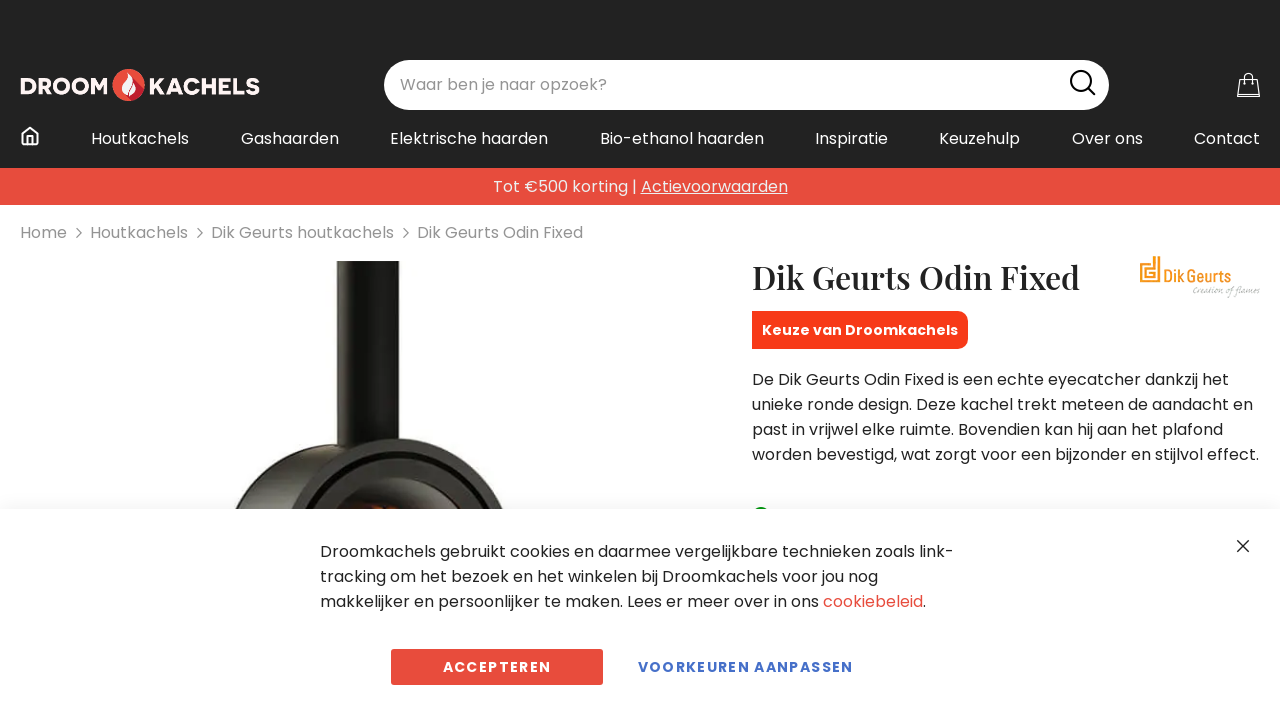

--- FILE ---
content_type: text/html; charset=UTF-8
request_url: https://www.droomkachels.nl/houtkachels/dik-geurts/odin-fixed
body_size: 29108
content:
 <!doctype html><html lang="nl"><head prefix="og: http://ogp.me/ns# fb: http://ogp.me/ns/fb# product: http://ogp.me/ns/product#"><script> var LOCALE = 'nl\u002DNL'; var BASE_URL = 'https\u003A\u002F\u002Fwww.droomkachels.nl\u002F'; var require = { 'baseUrl': 'https\u003A\u002F\u002Fwww.droomkachels.nl\u002Fstatic\u002Fversion1768825607\u002Ffrontend\u002FTaurusmedia\u002Fdroomkachels\u002Fnl_NL' };</script> <meta charset="utf-8"/>
<meta name="title" content="Dik Geurts Odin Fixed | Iconisch design met vaste installatie"/>
<meta name="description" content="De Dik Geurts Odin Fixed houtkachel heeft strakke lijnen en een modern ontwerp, perfect voor een hedendaagse woonruimte."/>
<meta name="keywords" content="Dik Geurts Odin Fixed"/>
<meta name="robots" content="INDEX,FOLLOW"/>
<meta name="viewport" content="width=device-width, initial-scale=1"/>
<meta name="format-detection" content="telephone=no"/>
<title>Dik Geurts Odin Fixed | Iconisch design met vaste installatie</title>
<link  rel="stylesheet" type="text/css"  media="all" href="https://www.droomkachels.nl/static/version1768825607/frontend/Taurusmedia/droomkachels/nl_NL/css/styles-m.min.css" />
<link  rel="stylesheet" type="text/css"  media="all" href="https://www.droomkachels.nl/static/version1768825607/frontend/Taurusmedia/droomkachels/nl_NL/mage/gallery/gallery.min.css" />
<link  rel="stylesheet" type="text/css"  media="all" href="https://www.droomkachels.nl/static/version1768825607/frontend/Taurusmedia/droomkachels/nl_NL/Mollie_Payment/css/styles.min.css" />
<link  rel="stylesheet" type="text/css"  media="screen and (min-width: 768px)" href="https://www.droomkachels.nl/static/version1768825607/frontend/Taurusmedia/droomkachels/nl_NL/css/styles-l.min.css" />
<link  rel="stylesheet" type="text/css"  media="print" href="https://www.droomkachels.nl/static/version1768825607/frontend/Taurusmedia/droomkachels/nl_NL/css/print.min.css" />
<script  type="text/javascript"  src="https://www.droomkachels.nl/static/version1768825607/frontend/Taurusmedia/droomkachels/nl_NL/requirejs/require.min.js"></script>
<script  type="text/javascript"  src="https://www.droomkachels.nl/static/version1768825607/frontend/Taurusmedia/droomkachels/nl_NL/requirejs-min-resolver.min.js"></script>
<script  type="text/javascript"  src="https://www.droomkachels.nl/static/version1768825607/frontend/Taurusmedia/droomkachels/nl_NL/mage/requirejs/mixins.min.js"></script>
<script  type="text/javascript"  src="https://www.droomkachels.nl/static/version1768825607/frontend/Taurusmedia/droomkachels/nl_NL/magepack/requirejs-config-common.min.js"></script>
<script  type="text/javascript"  src="https://www.droomkachels.nl/static/version1768825607/frontend/Taurusmedia/droomkachels/nl_NL/magepack/requirejs-config-product.min.js"></script>
<script  type="text/javascript"  src="https://www.droomkachels.nl/static/version1768825607/frontend/Taurusmedia/droomkachels/nl_NL/requirejs-config.min.js"></script>
<script  type="text/javascript"  src="https://www.droomkachels.nl/static/version1768825607/frontend/Taurusmedia/droomkachels/nl_NL/Taurus_PageBuilderBeforeAfter/js/before-after.min.js"></script>
<script  type="text/javascript"  src="https://www.droomkachels.nl/static/version1768825607/frontend/Taurusmedia/droomkachels/nl_NL/js/homepage-sliders.min.js"></script>
<script  type="text/javascript"  src="https://www.droomkachels.nl/static/version1768825607/frontend/Taurusmedia/droomkachels/nl_NL/Anowave_Ec/js/ec.min.js"></script>
<script  type="text/javascript"  src="https://www.droomkachels.nl/static/version1768825607/frontend/Taurusmedia/droomkachels/nl_NL/Anowave_Ec4/js/ec4.min.js"></script>
<link rel="preload" as="font" crossorigin="anonymous" href="https://www.droomkachels.nl/static/version1768825607/frontend/Taurusmedia/droomkachels/nl_NL/fonts/poppins/regular/Poppins-Regular.woff2" />
<link rel="preload" as="font" crossorigin="anonymous" href="https://www.droomkachels.nl/static/version1768825607/frontend/Taurusmedia/droomkachels/nl_NL/fonts/poppins/semibold/Poppins-SemiBold.woff2" />
<link rel="preload" as="font" crossorigin="anonymous" href="https://www.droomkachels.nl/static/version1768825607/frontend/Taurusmedia/droomkachels/nl_NL/fonts/poppins/bold/Poppins-Bold.woff2" />
<link rel="preload" as="font" crossorigin="anonymous" href="https://www.droomkachels.nl/static/version1768825607/frontend/Taurusmedia/droomkachels/nl_NL/fonts/playfairdisplay/semibold/PlayfairDisplay-SemiBold.woff2" />
<link rel="preload" as="font" crossorigin="anonymous" href="https://www.droomkachels.nl/static/version1768825607/frontend/Taurusmedia/droomkachels/nl_NL/fonts/icomoon/fonts/icomoon.woff2" />
<link  rel="canonical" href="https://www.droomkachels.nl/houtkachels/dik-geurts/odin-fixed" />
<link  rel="icon" type="image/x-icon" href="https://www.droomkachels.nl/media/favicon/stores/1/favicon-dm.png" />
<link  rel="shortcut icon" type="image/x-icon" href="https://www.droomkachels.nl/media/favicon/stores/1/favicon-dm.png" />
<meta name="p:domain_verify" content="hIskgbcz1xr12NIPZ1UKosMqJ4cydJs6">
<meta name="p:domain_verify" content="gvXZ4ndg4urdw4TwDtD4XHt1BPXUkWvn">

<script type="text/javascript">
window.addEventListener('init-external-scripts', function () {
  ;(function(p,l,o,w,i,n,g) {
    p.GlobalSpotlerNamespace=p.GlobalSpotlerNamespace||[];
    if (p.GlobalSpotlerNamespace.indexOf(i)===-1) {
      p.GlobalSpotlerNamespace.push(i);
      p[i]=function(){
          (p[i].q=p[i].q||[]).push(arguments)
      };
      p[i].q=p[i].q||[];
      n=l.createElement(o);
      g=l.getElementsByTagName(o)[0];
      n.defer=1;
      n.src=w;
      g.parentNode.insertBefore(n,g)
    }
  }(window,document,"script","https://assets.spotlersearch.com/custom/customers/46e05107-47af-495b-8d80-8e8fabc61ebc/snippet.js","spotler_search"));
});
</script>

<script>
  var SPOTLER_INSIGHTS_SRC = "https://assets.spotlersearchanalytics.com/insights/1.0.0/spotler-search-insights.min.js";
window.addEventListener('init-external-scripts', function () {
  ;(function(s,p,o,t,l,e,r) {
    s.SpotlerInsightsPointer=l;
    s[l]=s[l]||function(){(s[l].queue=s[l].queue||[]).push(arguments)};
    e=p.createElement(o);
    r=p.getElementsByTagName(o)[0];
    e.defer=1;
    e.src=t;
    r.parentNode.insertBefore(e,r);
  }(window,document,"script",SPOTLER_INSIGHTS_SRC,"spotler_insights"));
});
</script>

<script>
document.addEventListener('DOMContentLoaded', function() {
    setTimeout(function() {
        var faqQuestions = document.querySelectorAll('.faq-question');
        var faqAnswers = document.querySelectorAll('.faq-answer');
        
        if(faqQuestions.length === 0) {
            return;
        }
        
        var questions = [];
        
        for (var i = 0; i < faqQuestions.length; i++) {
            if (faqAnswers[i]) {
                questions.push({
                    "@type": "Question",
                    "name": faqQuestions[i].textContent.trim(),
                    "acceptedAnswer": {
                        "@type": "Answer",
                        "text": faqAnswers[i].textContent.trim()
                    }
                });
            }
        }
        
        if (questions.length > 0) {
            var jsonData = {
                "@context": "https://schema.org",
                "@type": "FAQPage",
                "mainEntity": questions
            };
            
            var existingSchema = document.querySelector('script[data-faq-schema]');
            if (existingSchema) {
                existingSchema.remove();
            }
            
            var script = document.createElement('script');
            script.type = 'application/ld+json';
            script.setAttribute('data-faq-schema', 'true');
            script.textContent = JSON.stringify(jsonData);
            document.head.appendChild(script);
        }
    }, 100);
});
</script>
    <script type="text&#x2F;javascript">
window.dataLayer = window.dataLayer || [];

function gtag() {
    window.dataLayer.push(arguments);
}

const TaurusConsentMode = {
    defaultConsentModes: {},
    consentModeSettings: {},

    init: function (defaultConsentModes, consentModeSettings) {
        TaurusConsentMode.defaultConsentModes = defaultConsentModes;
        TaurusConsentMode.consentModeSettings = consentModeSettings;

        TaurusConsentMode.initDefaultConsentMode();
        TaurusConsentMode.updateConsentMode();

        document.addEventListener('DOMContentLoaded', function () {
            document.body.addEventListener('amcookie_save', TaurusConsentMode.updateConsentMode);
            document.body.addEventListener('amcookie_allow', TaurusConsentMode.updateConsentMode);
        });
    },

    /**
     * Push consent mode to dataLayer
     */
    gtag: function () {
        window.dataLayer.push(arguments);
    },

    /**
     * Push default consent modes to GTM
     */
    initDefaultConsentMode: function () {
        TaurusConsentMode.gtag('consent', 'default', Object.assign({ wait_for_update: 500 }, TaurusConsentMode.defaultConsentModes));
    },

    /**
     * Push updated consent mode if visitors selected cookie poliy in Amasty GDPR module
     */
    updateConsentMode: function () {
        let allowedCookieGroups = TaurusConsentMode.getCookieValue('amcookie_allowed');

        if (typeof allowedCookieGroups !== 'undefined') {
            allowedCookieGroups = decodeURIComponent(allowedCookieGroups);

            let allGroupsAllowed = (allowedCookieGroups === '0'),
                updatedConsentModes = Object.assign({}, TaurusConsentMode.defaultConsentModes);

            allowedCookieGroups = allowedCookieGroups.split(',');

            Object.keys(updatedConsentModes).forEach(function(key) {
                let relatedCookieGroupId = TaurusConsentMode.consentModeSettings[key].cookie_group_id;
                if (allGroupsAllowed || allowedCookieGroups.indexOf(relatedCookieGroupId.toString()) !== -1) {
                    updatedConsentModes[key] = 'granted';
                } else {
                    updatedConsentModes[key] = 'denied';
                }
            });

            TaurusConsentMode.gtag('consent', 'update', updatedConsentModes);
        }
    },

    /**
     * Retrieve cookie value by name
     *
     * @param name
     * @returns {*}
     */
    getCookieValue: function (name) {
        let cookie = {};
        document.cookie.split(';').forEach(function(el) {
            let [key,value] = el.split('=');
            cookie[key.trim()] = value;
        })
        return cookie[name];
    }
};

TaurusConsentMode.init(
    {"ad_storage":"granted","ad_user_data":"granted","ad_personalization":"granted","analytics_storage":"granted","functionality_storage":"granted","personalization_storage":"granted","security_storage":"granted"},
    {"ad_storage":{"default_value":"granted","cookie_group_id":"2"},"ad_user_data":{"default_value":"granted","cookie_group_id":"2"},"ad_personalization":{"default_value":"granted","cookie_group_id":"2"},"analytics_storage":{"default_value":"granted","cookie_group_id":"3"},"functionality_storage":{"default_value":"granted","cookie_group_id":"1"},"personalization_storage":{"default_value":"granted","cookie_group_id":"1"},"security_storage":{"default_value":"granted","cookie_group_id":"1"}}
);</script> <script type="text/x-magento-init">
        {
            "*": {
                "Magento_PageCache/js/form-key-provider": {
                    "isPaginationCacheEnabled":
                        0                }
            }
        }</script>   <script data-ommit="true" nonce="anE3OWNndjFtbnphbWZ6aTRtbzM0cW5zMWMyYWt3OTI=">

	window.dataLayer = window.dataLayer || [];

	window.AEC = window.AEC || {};

	AEC.Const = {"URL":"https://www.droomkachels.nl/","TIMING_CATEGORY_ADD_TO_CART":"Add To Cart Time","TIMING_CATEGORY_REMOVE_FROM_CART":"Remove From Cart Time","TIMING_CATEGORY_PRODUCT_CLICK":"Product Detail Click Time","TIMING_CATEGORY_CHECKOUT":"Checkout Time","TIMING_CATEGORY_CHECKOUT_STEP":"Checkout Step Tim","TIMING_CATEGORY_PRODUCT_WISHLIST":"Add to Wishlist Time","TIMING_CATEGORY_PRODUCT_COMPARE":"Add to Compare Time","VARIANT_DELIMITER":"-","VARIANT_DELIMITER_ATT":":","CHECKOUT_STEP_SHIPPING":1,"CHECKOUT_STEP_PAYMENT":2,"CHECKOUT_STEP_ORDER":3,"DIMENSION_SEARCH":18,"COOKIE_DIRECTIVE":false,"COOKIE_DIRECTIVE_ENGINE":0,"COOKIE_DIRECTIVE_SEGMENT_MODE":false,"COOKIE_DIRECTIVE_SEGMENT_MODE_EVENTS":["cookieConsentGranted"],"COOKIE_DIRECTIVE_CONSENT_GRANTED_EVENT":"cookieConsentGranted","COOKIE_DIRECTIVE_CONSENT_DECLINE_EVENT":"cookieConsentDeclined","COOKIE_DIRECTIVE_OVERRIDE_DECLINE":false,"CATALOG_CATEGORY_ADD_TO_CART_REDIRECT_EVENT":"catalogCategoryAddToCartRedirect"};

	AEC.Const.COOKIE_DIRECTIVE_CONSENT_GRANTED = AEC.CookieConsent.getConsent("cookieConsentGranted");

	Object.entries({"Message":{"confirm":false,"confirmRemoveTitle":"Weet u het zeker?","confirmRemove":"Weet u zeker dat u dit product wilt verwijderen uit de winkelwagen?"},"storeName":"Default Store View","currencyCode":"EUR","useDefaultValues":false,"facebook":false,"tiktok":false,"SUPER":[],"CONFIGURABLE_SIMPLES":[],"BUNDLE":{"bundles":[],"options":[]},"localStorage":"true","summary":false,"reset":false,"tax":1,"simples":false}).forEach(([key,value]) => 
	{
		AEC[key] = value;
	});</script>  <script data-ommit="true" nonce="anE3OWNndjFtbnphbWZ6aTRtbzM0cW5zMWMyYWt3OTI=">

    (summary => 
    {
    	if (summary)
    	{
        	let getSummary = (event) => 
        	{
            	AEC.Request.post("https:\/\/www.droomkachels.nl\/datalayer\/index\/cart\/",{ event:event }, (response) => 
            	{
                	dataLayer.push(response);
               	});
            };

            ['ec.cookie.remove.item.data','ec.cookie.update.item.data','ec.cookie.add.data'].forEach(event => 
            {
            	AEC.EventDispatcher.on(event, (event => 
            	{
                	return () => 
                	{
                    	setTimeout(() => { getSummary(event); }, 2000);
                    };
                })(event));
            });
    	}
    })(AEC.summary);</script><script data-ommit="true" nonce="anE3OWNndjFtbnphbWZ6aTRtbzM0cW5zMWMyYWt3OTI=">

    if ('undefined' !== typeof AEC && AEC.GA4)
    {
    	AEC.GA4.enabled = true;

    	 AEC.GA4.conversion_event = "purchase";

    	 AEC.GA4.currency = "EUR";

    	 AEC.GA4.quote = [];
    }</script> <script data-ommit="true" nonce="anE3OWNndjFtbnphbWZ6aTRtbzM0cW5zMWMyYWt3OTI=">

	 window.dataLayer = window.dataLayer || [];

	   var dataLayerTransport = (function()
	{
		var data = [];
		
		return {
			data:[],
			push: function(data)
			{
				this.data.push(data);
				
				return this;
			},
			serialize: function()
			{
				return this.data;
			}
		}	
	})();</script>   <script data-ommit="true" nonce="anE3OWNndjFtbnphbWZ6aTRtbzM0cW5zMWMyYWt3OTI=">

		(endpoints => 
		{
			let engines = 
			{
				0: () => {},
				1: () => {},
				2: () => 
				{
					window.addEventListener('CookiebotOnAccept', event => 
					{
						return true;
					}, 
					false);
				},
				3: () => {},
				4: () => 
				{
					(() =>  
					{
						let wait = 0, interval = 100;

						let otc = () => 
						{
							return 'undefined' !== typeof window.OneTrust;
						};

						window.ot = setInterval(end => 
						{
							wait += interval;

							if (wait > end)
							{
								if (window.ot)
								{
									clearInterval(window.ot);
								}
							}

							if (otc())
							{
								window.dispatchEvent(new CustomEvent("onetrust_loaded", 
								{
									detail: 
									{
										groups: window.OptanonActiveGroups
									}
								}));

								clearInterval(window.ot);
								
								let uuid = AEC.Cookie.get('cookieUuid');

								let map = [];

								OneTrust.OnConsentChanged(() => 
								{
									let groups = window.OptanonActiveGroups.split(',').filter(String);

									let grant = [], consent = {};

									groups.forEach(group => 
									{
										if (map.hasOwnProperty(group))
										{
											map[group].forEach(signal => 
											{
												consent[signal] = true;
											});
										}
									});
									
									Object.keys(consent).forEach(key => 
									{
										grant.push(key);
									});

									let params = 
									{
										cookie: grant
									};

									if (!grant.length)
									{
										params['decline'] = true;
									}

									AEC.Request.post(endpoints.cookie, params , response => 
									{
										return true;
									});

									return true;
								});
							}
						},
						interval);
						
					})(2000);
				},
				5: () => 
				{
					let grant = [];

					grant.push("cookieConsentGranted");

					let uuid = AEC.Cookie.get('cookieUuid');

					if (!uuid)
					{
						AEC.Request.post(endpoints.cookie, { cookie: grant }, response => 
						{
							return true;
						});
					}
					return true;
				}
			};

			engines[AEC.Const.COOKIE_DIRECTIVE_ENGINE].apply(this,[]);

		})({"type":"json","cookie":"https:\/\/www.droomkachels.nl\/datalayer\/index\/cookie\/","cookieContent":"https:\/\/www.droomkachels.nl\/datalayer\/index\/cookieContent\/","cookieConsent":"https:\/\/www.droomkachels.nl\/datalayer\/index\/cookieConsent\/"});</script>  <script data-ommit="true" nonce="anE3OWNndjFtbnphbWZ6aTRtbzM0cW5zMWMyYWt3OTI=">

	/* Dynamic remarketing */
	window.google_tag_params = window.google_tag_params || {};

	/* Default pagetype */
	window.google_tag_params.ecomm_pagetype = "product";

	/* Grouped products collection */
	window.G = [];

	/**
	 * Global revenue 
	 */
	window.revenue = 0;

	/**
	 * DoubleClick
	 */
	window.DoubleClick = 
	{
		DoubleClickRevenue:	 	0,
		DoubleClickTransaction: 0,
		DoubleClickQuantity: 	0
	};
	
	 AEC.Cookie.visitor({"pageType":"product","pageName":"Dik Geurts Odin Fixed | Iconisch design met vaste installatie","websiteCountry":"NL","websiteLanguage":"nl_NL","visitorLoginState":"Logged out","visitorLifetimeValue":0,"visitorExistingCustomer":"Nee","clientStatus":"Not client","visitorType":"NOT LOGGED IN","currentStore":"Default Store View"}).push(dataLayer, false);</script> <script data-ommit="true" nonce="anE3OWNndjFtbnphbWZ6aTRtbzM0cW5zMWMyYWt3OTI=">

		 
			(params => 
			{
				window.google_tag_params.ecomm_pagetype 	= params.ecomm_pagetype;
	    		window.google_tag_params.ecomm_category 	= params.ecomm_category;

	    		window.google_tag_params.ecomm_prodid		= (pid => 
				{
					if(window.location.hash)
					{
						let hash = window.location.hash.substring(1);

						Object.entries(AEC.CONFIGURABLE_SIMPLES).forEach(([key, configurable]) => 
						{
							Object.entries(configurable.configurations).forEach(([key, value]) => 
							{
								let compare = [value.value,value.label].join('=');

								if (-1 !== hash.indexOf(compare))
								{
									pid = configurable.id;
								}
							});
						});	
					}

					return pid;
					
				})(params.ecomm_prodid);

	    		window.google_tag_params.ecomm_totalvalue 	= params.ecomm_totalvalue;

			})({"ecomm_pagetype":"product","ecomm_category":"Houtkachels\/Dik Geurts houtkachels","ecomm_prodid":"80459_86008","ecomm_totalvalue":5086});

    		window.google_tag_params.returnCustomer 	=  false;

    	   (payload => 
		{
			AEC.CookieConsent.queue(() => 
			{
				AEC.Cookie.detail(payload).push(dataLayer);
				
			}).process();

			 dataLayerTransport.push(payload);

             document.addEventListener("DOMContentLoaded", () => 
            {
            	let items = (function()
            	{
            		var items = [], trace = {};
            
            		document.querySelectorAll('[data-event=select_item]').forEach(element => 
            		{
            			let entity = 
            			{
            					
            				item_id: 		element.dataset.id,
            				item_name: 		element.dataset.name,
            				item_list_name: element.dataset.list,
            				item_list_id:	element.dataset.list,
            				item_brand: 	element.dataset.brand,
            				category:		element.dataset.category,
            				price: 			parseFloat(element.dataset.price),
            				index: 			parseFloat(element.dataset.position),
            				currency:		AEC.GA4.currency,
            				quantity: 		1,
            				remarketingFacebookId: element.dataset.remarketingFacebookId,
            				remarketingAdwordsId:  element.dataset.remarketingAdwordsId,
            				google_business_vertical: 'retail',
            				dimension10: element.dataset['dimension10']
            			};

            			Object.assign(entity, entity, AEC.GA4.augmentCategories(entity));
            
                    	var attributes = element.dataset.attributes;
            
                    	if (attributes)
            	        {
                	        Object.entries(JSON.parse(attributes)).forEach(([key, value]) => 
                	        {
                    	        entity[key] = value;
                	        });
                	    }

                	    if (!trace.hasOwnProperty(entity.item_id))
                	    {
                    	    trace[entity.item_id] = true;
                    	    
            				items.push(entity);
                	    }
                	});
            
            		return items;
            	})();

            	if (items.length)
            	{
            		let data = {"currency":"EUR","ecommerce":{"item_list_id":"Mixed Products","item_list_name":"Mixed Products"},"event":"view_item_list"};

            	    data.ecommerce['items'] = items;

            	    AEC.CookieConsent.queue(() => 
        			{
            			AEC.Cookie.impressions(data).push(dataLayer);
            			
        			}).process();
            	}
            });
            
		})({"ecommerce":{"currency":"EUR","value":5086,"items":[{"item_id":"80459_86008","item_name":"Dik Geurts Odin Fixed","price":5086,"item_brand":"Dik Geurts","item_reviews_count":0,"item_rating_summary":0,"google_business_vertical":"retail","dimension10":"Op voorraad","quantity":1,"index":0,"item_category":"Houtkachels","item_category2":"Dik Geurts houtkachels"}]},"event":"view_item","currentStore":"Default Store View"});
		

		 window.G = [];

		
			if (window.G)
			{
				window.G.forEach(entity => 
				{
					AEC.CookieConsent.queue(() => 
					{
						let g = {"currency":"EUR","ecommerce":{"item_list_id":"Grouped products","item_list_name":"Grouped products"},"event":"view_item","value":0};

						g.value = entity.price;
						
						g.ecommerce['items'] = [ entity ];

						AEC.Cookie.detail(g).push(dataLayer);
						
					}).process();
				});
			}

		 </script>    <script nonce="anE3OWNndjFtbnphbWZ6aTRtbzM0cW5zMWMyYWt3OTI=">
(function(w,d,s,l,i){w[l]=w[l]||[];w[l].push({'gtm.start':
new Date().getTime(),event:'gtm.js'});var f=d.getElementsByTagName(s)[0],
j=d.createElement(s),dl=l!='dataLayer'?'&l='+l:'';j.async=true;j.nonce='anE3OWNndjFtbnphbWZ6aTRtbzM0cW5zMWMyYWt3OTI=';j.src=
'https://www.googletagmanager.com/gtm.js?id='+i+dl;f.parentNode.insertBefore(j,f);
})(window,document,'script','dataLayer','GTM-NNQKJ7');
</script>
<!-- End Google Tag Manager -->
   <script data-ommit="true" nonce="anE3OWNndjFtbnphbWZ6aTRtbzM0cW5zMWMyYWt3OTI=">

    </script> <script data-ommit="true" nonce="anE3OWNndjFtbnphbWZ6aTRtbzM0cW5zMWMyYWt3OTI=">AEC.Bind.apply({"performance":false})</script>    <link rel="prefetch" as="script" href="https://www.droomkachels.nl/static/version1768825607/frontend/Taurusmedia/droomkachels/nl_NL/magepack/bundle-common.min.js"/>  <link rel="prefetch" as="script" href="https://www.droomkachels.nl/static/version1768825607/frontend/Taurusmedia/droomkachels/nl_NL/magepack/bundle-product.min.js"/> 
<meta property="og:type" content="product.item"/>
<meta property="og:title" content="Dik&#x20;Geurts&#x20;Odin&#x20;Fixed"/>
<meta property="og:description" content="De&#x20;Dik&#x20;Geurts&#x20;Odin&#x20;Fixed&#x20;is&#x20;een&#x20;echte&#x20;eyecatcher&#x20;dankzij&#x20;het&#x20;unieke&#x20;ronde&#x20;design.&#x20;Deze&#x20;kachel&#x20;trekt&#x20;meteen&#x20;de&#x20;aandacht&#x20;en&#x20;past&#x20;in&#x20;vrijwel&#x20;elke&#x20;ruimte.&#x20;Bovendien&#x20;kan&#x20;hij&#x20;aan&#x20;het&#x20;plafond&#x20;worden&#x20;bevestigd,&#x20;wat&#x20;zorgt&#x20;voor&#x20;een&#x20;bijzonder&#x20;en&#x20;stijlvol&#x20;effect."/>
<meta property="og:url" content="https://www.droomkachels.nl/houtkachels/dik-geurts/odin-fixed"/>
<meta property="product:price:amount" content="5086"/>
<meta property="product:price:currency" content="EUR"/>
<meta property="og:image" content="https://www.droomkachels.nl/static/version1768825607/frontend/Taurusmedia/droomkachels/nl_NL/Magento_Catalog/images/product/placeholder/image.jpg"/>
<meta property="og:image:width" content="265"/>
<meta property="og:image:height" content="265"/>
<meta property="product:retailer_item_id" content="80459_86008"/>
<meta property="product:brand" content="Dik Geurts"/>
<meta property="og:site_name" content="Droomkachels"/>
<meta property="product:category" content="Dik Geurts houtkachels"/>
<meta property="product:availability" content="in stock"/>
<meta property="product:condition" content="new"/>
<script type="application/ld+json">{"@context":"http:\/\/schema.org","@type":"WebSite","url":"https:\/\/www.droomkachels.nl\/","name":"Droomkachels"}</script><script type="application/ld+json">{"@context":"http:\/\/schema.org","@type":"BreadcrumbList","itemListElement":[{"@type":"ListItem","item":{"@id":"https:\/\/www.droomkachels.nl\/houtkachels","name":"Houtkachels"},"position":1},{"@type":"ListItem","item":{"@id":"https:\/\/www.droomkachels.nl\/houtkachels\/dik-geurts","name":"Dik Geurts houtkachels"},"position":2},{"@type":"ListItem","item":{"@id":"https:\/\/www.droomkachels.nl\/houtkachels\/dik-geurts\/odin-fixed","name":"Dik Geurts Odin Fixed"},"position":3}]}</script><script type="application/ld+json">{"@context":"http:\/\/schema.org","@type":"Product","name":"Dik Geurts Odin Fixed","description":"<style>#html-body [data-pb-style=NLSHYW1]{justify-content:flex-start;display:flex;flex-direction:column;background-position:left top;background-size:cover;background-repeat:no-repeat;background-attachment:scroll}<\/style><div data-content-type=\"row\" data-appearance=\"contained\" data-element=\"main\"><div data-enable-parallax=\"0\" data-parallax-speed=\"0.5\" data-background-images=\"{}\" data-background-type=\"image\" data-video-loop=\"true\" data-video-play-only-visible=\"true\" data-video-lazy-load=\"true\" data-video-fallback-src=\"\" data-element=\"inner\" data-pb-style=\"NLSHYW1\"><div data-content-type=\"text\" data-appearance=\"default\" data-element=\"main\"><p>De Dik Geurts Odin Fixed is een robuuste en betrouwbare houtkachel met een tijdloos design. Met zijn grote glazen deur en effici\u00ebnte verbrandingssysteem biedt het een prachtig zicht op het vlammenspel en zorgt het voor aangename warmte in de ruimte.<\/p><\/div><\/div><\/div>","image":"https:\/\/www.droomkachels.nl\/static\/version1768825607\/frontend\/Taurusmedia\/droomkachels\/nl_NL\/Magento_Catalog\/images\/product\/placeholder\/image.jpg","offers":{"@type":"http:\/\/schema.org\/Offer","price":5086,"url":"https:\/\/www.droomkachels.nl\/houtkachels\/dik-geurts\/odin-fixed","priceCurrency":"EUR","availability":"http:\/\/schema.org\/InStock","shippingDetails":{"deliveryTime":{"businessDays":{"@type":"OpeningHoursSpecification","dayOfWeek":[""]},"@type":"ShippingDeliveryTime"},"@type":"OfferShippingDetails"},"itemCondition":"NewCondition"},"productID":"80459_86008","brand":{"@type":"Brand","name":"Dik Geurts"},"model":"Odin Fixed","sku":"80459_86008","category":"Dik Geurts houtkachels"}</script><script type="application/ld+json">{"@context":"http:\/\/schema.org\/","@type":"WebPage","speakable":{"@type":"SpeakableSpecification","cssSelector":[".description"],"xpath":["\/html\/head\/title"]}}</script>  <style> .ec-gtm-cookie-directive > div { background: #ffffff; color: #000000; -webkit-border-radius: 8px; -moz-border-radius: 8px; -ms-border-radius: 8px; -o-border-radius: 8px; border-radius: 8px; } .ec-gtm-cookie-directive > div > div > div { padding-left: 0px; } .ec-gtm-cookie-directive > div > div > div a.action.accept, .ec-gtm-cookie-directive > div > div > div a.action.accept-all { color: #8bc53f; } .ec-gtm-cookie-directive > div > div > div a.action.refuse, .ec-gtm-cookie-directive > div > div > div a.action.customize { color: #000000; } .ec-gtm-cookie-directive > div > div > div .ec-gtm-cookie-directive-note-toggle { color: #8bc53f; } .ec-gtm-cookie-directive-segments { background: #ffffff; } .ec-gtm-cookie-directive-segments > div input[type="checkbox"] + label:before { border:1px solid #000000; } .ec-gtm-cookie-directive .consent-logo { width: 0px; } </style></head><body data-container="body" data-mage-init='{"loaderAjax": {}, "loader": { "icon": "https://www.droomkachels.nl/static/version1768825607/frontend/Taurusmedia/droomkachels/nl_NL/images/loader-2.gif"}}' id="html-body" class="catalog-product-view product-odin-fixed categorypath-houtkachels-dik-geurts category-dik-geurts page-layout-1column">        <script type="text/x-magento-init">
    {
        "*": {
            "Magento_PageBuilder/js/widget-initializer": {
                "config": {"[data-content-type=\"slider\"][data-appearance=\"default\"]":{"Magento_PageBuilder\/js\/content-type\/slider\/appearance\/default\/widget":false},"[data-content-type=\"map\"]":{"Magento_PageBuilder\/js\/content-type\/map\/appearance\/default\/widget":false},"[data-content-type=\"row\"]":{"Magento_PageBuilder\/js\/content-type\/row\/appearance\/default\/widget":false},"[data-content-type=\"tabs\"]":{"Magento_PageBuilder\/js\/content-type\/tabs\/appearance\/default\/widget":false},"[data-content-type=\"slide\"]":{"Magento_PageBuilder\/js\/content-type\/slide\/appearance\/default\/widget":{"buttonSelector":".pagebuilder-slide-button","showOverlay":"hover","dataRole":"slide"}},"[data-content-type=\"banner\"]":{"Magento_PageBuilder\/js\/content-type\/banner\/appearance\/default\/widget":{"buttonSelector":".pagebuilder-banner-button","showOverlay":"hover","dataRole":"banner"}},"[data-content-type=\"buttons\"]":{"Magento_PageBuilder\/js\/content-type\/buttons\/appearance\/inline\/widget":false},"[data-content-type=\"products\"][data-appearance=\"carousel\"]":{"Magento_PageBuilder\/js\/content-type\/products\/appearance\/carousel\/widget":false}},
                "breakpoints": {"desktop":{"label":"Desktop","stage":true,"default":true,"class":"desktop-switcher","icon":"Magento_PageBuilder::css\/images\/switcher\/switcher-desktop.svg","conditions":{"min-width":"1024px"},"options":{"products":{"default":{"slidesToShow":"5"}}}},"tablet":{"conditions":{"max-width":"1024px","min-width":"768px"},"options":{"products":{"default":{"slidesToShow":"4"},"continuous":{"slidesToShow":"3"}}}},"mobile":{"label":"Mobile","stage":true,"class":"mobile-switcher","icon":"Magento_PageBuilder::css\/images\/switcher\/switcher-mobile.svg","media":"only screen and (max-width: 768px)","conditions":{"max-width":"768px","min-width":"640px"},"options":{"products":{"default":{"slidesToShow":"3"}}}},"mobile-small":{"conditions":{"max-width":"640px"},"options":{"products":{"default":{"slidesToShow":"2"},"continuous":{"slidesToShow":"1"}}}}}            }
        }
    }</script>  <div class="cookie-status-message" id="cookie-status">The store will not work correctly when cookies are disabled.</div> <script type="text&#x2F;javascript">document.querySelector("#cookie-status").style.display = "none";</script> <script type="text/x-magento-init">
    {
        "*": {
            "cookieStatus": {}
        }
    }</script> <script type="text/x-magento-init">
    {
        "*": {
            "mage/cookies": {
                "expires": null,
                "path": "\u002F",
                "domain": ".www.droomkachels.nl",
                "secure": true,
                "lifetime": "3600"
            }
        }
    }</script>  <noscript><div class="message global noscript"><div class="content"><p><strong>JavaScript lijkt te zijn uitgeschakeld in uw browser.</strong> <span> Voor de beste gebruikerservaring, zorg ervoor dat javascript ingeschakeld is voor uw browser.</span></p></div></div></noscript>    <script> window.cookiesConfig = window.cookiesConfig || {}; window.cookiesConfig.secure = true; </script> <script>    require.config({
        map: {
            '*': {
                wysiwygAdapter: 'mage/adminhtml/wysiwyg/tiny_mce/tinymceAdapter'
            }
        }
    });</script> <script>    require.config({
        paths: {
            googleMaps: 'https\u003A\u002F\u002Fmaps.googleapis.com\u002Fmaps\u002Fapi\u002Fjs\u003Fv\u003D3.53\u0026key\u003D'
        },
        config: {
            'Magento_PageBuilder/js/utils/map': {
                style: '',
            },
            'Magento_PageBuilder/js/content-type/map/preview': {
                apiKey: '',
                apiKeyErrorMessage: 'You\u0020must\u0020provide\u0020a\u0020valid\u0020\u003Ca\u0020href\u003D\u0027https\u003A\u002F\u002Fwww.droomkachels.nl\u002Fadminhtml\u002Fsystem_config\u002Fedit\u002Fsection\u002Fcms\u002F\u0023cms_pagebuilder\u0027\u0020target\u003D\u0027_blank\u0027\u003EGoogle\u0020Maps\u0020API\u0020key\u003C\u002Fa\u003E\u0020to\u0020use\u0020a\u0020map.'
            },
            'Magento_PageBuilder/js/form/element/map': {
                apiKey: '',
                apiKeyErrorMessage: 'You\u0020must\u0020provide\u0020a\u0020valid\u0020\u003Ca\u0020href\u003D\u0027https\u003A\u002F\u002Fwww.droomkachels.nl\u002Fadminhtml\u002Fsystem_config\u002Fedit\u002Fsection\u002Fcms\u002F\u0023cms_pagebuilder\u0027\u0020target\u003D\u0027_blank\u0027\u003EGoogle\u0020Maps\u0020API\u0020key\u003C\u002Fa\u003E\u0020to\u0020use\u0020a\u0020map.'
            },
        }
    });</script><script>
    require.config({
        shim: {
            'Magento_PageBuilder/js/utils/map': {
                deps: ['googleMaps']
            }
        }
    });</script> <script type="text&#x2F;javascript">window.isGdprCookieEnabled = true;

require(['Amasty_GdprFrontendUi/js/modal-show'], function (modalConfigInit) {
    modalConfigInit({"isDeclineEnabled":0,"barLocation":0,"policyText":"Droomkachels gebruikt cookies en daarmee vergelijkbare technieken zoals link-tracking om het bezoek en het winkelen bij Droomkachels voor jou nog makkelijker en persoonlijker te maken. Lees er meer over in ons <a href=\"\/privacy-policy-cookie-restriction-mode\" target=\"_blank\">cookiebeleid<\/a>.","firstShowProcess":"1","cssConfig":{"backgroundColor":null,"policyTextColor":null,"textColor":null,"titleColor":null,"linksColor":null,"acceptBtnColor":"#E84C3C","acceptBtnColorHover":null,"acceptBtnTextColor":null,"acceptBtnTextColorHover":null,"acceptBtnOrder":null,"allowBtnTextColor":null,"allowBtnTextColorHover":null,"allowBtnColor":null,"allowBtnColorHover":null,"allowBtnOrder":null,"declineBtnTextColorHover":null,"declineBtnColorHover":null,"declineBtnTextColor":null,"declineBtnColor":null,"declineBtnOrder":null},"isAllowCustomersCloseBar":true,"isPopup":false,"isModal":false,"className":"amgdprjs-bar-template","buttons":[{"label":"Accepteren","dataJs":"accept","class":"-allow -save","action":"allowCookies"},{"label":"Voorkeuren aanpassen","dataJs":"settings","class":"-settings"}],"template":"<div role=\"alertdialog\"\n     class=\"modal-popup _show amgdprcookie-bar-container <% if (data.isPopup) { %>-popup<% } %>\"\n     data-amcookie-js=\"bar\"\n     aria-label=\"<%= phrase.cookieBar %>\"\n>\n    <div data-amgdprcookie-focus-start tabindex=\"0\">\n        <span tabindex=\"0\" class=\"amgdprcookie-focus-guard\" data-focus-to=\"last\"><\/span>\n        <% if (data.isAllowCustomersCloseBar){ %>\n        <button class=\"action-close\" data-amcookie-js=\"close-cookiebar\" type=\"button\">\n            <span data-bind=\"i18n: 'Close Cookie Bar'\"><\/span>\n        <\/button>\n        <% } %>\n        <div class=\"amgdprcookie-bar-block\">\n            <div id=\"amgdprcookie-policy-text\" class=\"amgdprcookie-policy\"><%= data.policyText %><\/div>\n            <div class=\"amgdprcookie-buttons-block\">\n                <% _.each(data.buttons, function(button) { %>\n                <button\n                    class=\"amgdprcookie-button <%= button.class %>\"\n                    disabled\n                    data-amgdprcookie-js=\"<%= button.dataJs %>\"\n                >\n                    <%= button.label %>\n                <\/button>\n                <% }); %>\n            <\/div>\n        <\/div>\n        <span tabindex=\"0\" class=\"amgdprcookie-focus-guard\" data-focus-to=\"first\"><\/span>\n    <\/div>\n<\/div>\n\n<style>\n    <% if(css.backgroundColor){ %>\n    .amgdprcookie-bar-container {\n        background-color: <%= css.backgroundColor %>\n    }\n    <% } %>\n    <% if(css.policyTextColor){ %>\n    .amgdprcookie-bar-container .amgdprcookie-policy {\n        color: <%= css.policyTextColor %>;\n    }\n    <% } %>\n    <% if(css.textColor){ %>\n    .amgdprcookie-bar-container .amgdprcookie-text {\n        color: <%= css.textColor %>;\n    }\n    <% } %>\n    <% if(css.titleColor){ %>\n    .amgdprcookie-bar-container .amgdprcookie-header {\n        color: <%= css.titleColor %>;\n    }\n    <% } %>\n    <% if(css.linksColor){ %>\n    .amgdprcookie-bar-container .amgdprcookie-link,\n    .amgdprcookie-bar-container .amgdprcookie-policy a {\n        color: <%= css.linksColor %>;\n    }\n    <% } %>\n    <% if(css.acceptBtnOrder || css.acceptBtnColor || css.acceptBtnTextColor){ %>\n    .amgdprcookie-bar-container .amgdprcookie-button.-save {\n        <% if(css.acceptBtnOrder) { %>order: <%= css.acceptBtnOrder %>; <% } %>\n        <% if(css.acceptBtnColor) { %>\n            background-color: <%= css.acceptBtnColor %>;\n            border-color: <%= css.acceptBtnColor %>;\n        <% } %>\n        <% if(css.acceptBtnTextColor) { %>color: <%= css.acceptBtnTextColor %>; <% } %>\n    }\n    <% } %>\n    <% if(css.acceptBtnColorHover || css.acceptBtnTextColorHover){ %>\n    .amgdprcookie-bar-container .amgdprcookie-button.-save:hover {\n        <% if(css.acceptBtnColorHover) { %>\n            background-color: <%= css.acceptBtnColorHover %>;\n            border-color: <%= css.acceptBtnColorHover %>;\n        <% } %>\n        <% if(css.acceptBtnTextColorHover) { %> color: <%= css.acceptBtnTextColorHover %>; <% } %>\n    }\n    <% } %>\n    <% if(css.allowBtnOrder || css.allowBtnColor || css.allowBtnTextColor){ %>\n    .amgdprcookie-bar-container .amgdprcookie-button.-settings {\n        <% if(css.allowBtnOrder) { %> order: <%= css.allowBtnOrder %>; <% } %>\n        <% if(css.allowBtnColor) { %>\n            background-color: <%= css.allowBtnColor %>;\n            border-color: <%= css.allowBtnColor %>;\n        <% } %>\n        <% if(css.allowBtnTextColor) { %> color: <%= css.allowBtnTextColor %>; <% } %>\n    }\n    <% } %>\n    <% if(css.allowBtnColorHover || css.allowBtnTextColorHover){ %>\n    .amgdprcookie-bar-container .amgdprcookie-button.-settings:hover {\n        <% if(css.allowBtnColorHover) { %>\n            background-color: <%= css.allowBtnColorHover %>;\n            border-color: <%= css.allowBtnColorHover %>;\n        <% } %>\n        <% if(css.allowBtnTextColorHover) { %> color: <%= css.allowBtnTextColorHover %>; <% } %>\n    }\n    <% } %>\n    <% if(css.declineBtnOrder || css.declineBtnColor || css.declineBtnTextColor){ %>\n    .amgdprcookie-bar-container .amgdprcookie-button.-decline {\n        <% if(css.declineBtnOrder) { %> order: <%= css.declineBtnOrder %>; <% } %>\n        <% if(css.declineBtnColor) { %>\n            background-color: <%= css.declineBtnColor %>;\n            border-color: <%= css.declineBtnColor %>;\n        <% } %>\n        <% if(css.declineBtnTextColor) { %> color: <%= css.declineBtnTextColor %>; <% } %>\n    }\n    <% } %>\n    <% if(css.declineBtnColorHover || css.declineBtnTextColorHover){ %>\n    .amgdprcookie-bar-container .amgdprcookie-button.-decline:hover {\n        <% if(css.declineBtnColorHover) { %>\n            background-color: <%= css.declineBtnColorHover %>;\n            border-color: <%= css.declineBtnColorHover %>;\n        <% } %>\n        <% if(css.declineBtnTextColorHover) { %> color: <%= css.declineBtnTextColorHover %>; <% } %>\n    }\n    <% } %>\n<\/style>\n"});
});</script> <script type="text/x-magento-init">
        {
            "*": {
                "Magento_Ui/js/core/app": {"components":{"gdpr-cookie-modal":{"cookieText":"Droomkachels gebruikt cookies en daarmee vergelijkbare technieken zoals link-tracking om het bezoek en het winkelen bij Droomkachels voor jou nog makkelijker en persoonlijker te maken. Lees er meer over in ons <a href=\"\/privacy-policy-cookie-restriction-mode\" target=\"_blank\">cookiebeleid<\/a>.","firstShowProcess":"1","acceptBtnText":"Accepteren","declineBtnText":null,"settingsBtnText":"Voorkeuren aanpassen","isDeclineEnabled":0,"isAllowCustomersCloseBar":true,"component":"Amasty_GdprFrontendUi\/js\/cookies","barType":0,"barLocation":0,"children":{"gdpr-cookie-settings-modal":{"component":"Amasty_GdprFrontendUi\/js\/modal\/cookie-settings"},"gdpr-cookie-information-modal":{"component":"Amasty_GdprFrontendUi\/js\/modal\/cookie-information"}}}}}            }
        }</script><!-- ko scope: 'gdpr-cookie-modal' --><!--ko template: getTemplate()--><!-- /ko --><!-- /ko --><style> .amgdprjs-bar-template { z-index: 999;  bottom: 0;  }</style><!-- Google Tag Manager (noscript) -->
<noscript><iframe src="https://www.googletagmanager.com/ns.html?id=GTM-NNQKJ7"
height="0" width="0" style="display:none;visibility:hidden"></iframe></noscript>
<!-- End Google Tag Manager (noscript) -->

<div class="page-wrapper"><div class="header-info-top-wrapper"><div class="header-info-top"><div class="usp-s"><div data-content-type="html" data-appearance="default" data-element="main" data-decoded="true"><span>Gecertificeerde monteurs, altijd veilig stoken</span>
            <span>Gratis advies aan huis</span>
            <span>Binnen 4 uur reactie</span></div></div><div class="trustpilot-widget-wrapper"><div data-content-type="html" data-appearance="default" data-element="main" data-decoded="true"><!-- TrustBox widget - Micro TrustScore - Mobile -->
<div class="trustpilot-widget mobile" data-locale="nl-NL" data-template-id="5419b637fa0340045cd0c936" data-businessunit-id="582049480000ff000597284f" data-style-height="20px" data-style-width="100%" data-theme="dark">
  <a href="https://nl.trustpilot.com/review/droomkachels.nl" target="_blank" rel="noopener"></a>
</div>
<!-- End TrustBox widget - Mobile -->

<!-- TrustBox widget - Micro Combo - Desktop -->
<div class="trustpilot-widget desktop" data-locale="nl-NL" data-template-id="5419b6ffb0d04a076446a9af" data-businessunit-id="582049480000ff000597284f" data-style-height="20px" data-style-width="420px" data-theme="dark" data-tags="SelectedReview">
    <a href="https://nl.trustpilot.com/review/droomkachels.nl" target="_blank" rel="noopener"></a>
</div>
<!-- End TrustBox widget --></div></div></div></div><header class="page-header"><div class="panel wrapper"><div class="panel header"> <a class="action skip contentarea" href="#contentarea"><span> Ga naar de inhoud</span></a> <ul class="header links">  <li class="link authorization-link" data-label="of"><a href="#" class="trigger-ajax-login" >Inloggen</a></li></ul></div></div><div class="header content"> <span data-action="toggle-nav" class="action nav-toggle"><span>Toggle Nav</span></span> <a class="logo" href="https://www.droomkachels.nl/" title="logo" aria-label="store logo"><img class="lazyOwl" src="https://www.droomkachels.nl/static/version1768825607/frontend/Taurusmedia/droomkachels/nl_NL/images/logo.svg" title="logo" alt="logo" width="240" height="32" /></a> <div data-block="minicart" class="minicart-wrapper"><a class="action showcart" href="https://www.droomkachels.nl/checkout/cart/" data-bind="scope: 'minicart_content'"><span class="text">Winkelwagen</span> <span class="counter qty empty" data-bind="css: { empty: !!getCartParam('summary_count') == false && !isLoading() }, blockLoader: isLoading"><span class="counter-number"><!-- ko text: getCartParam('summary_count') --><!-- /ko --></span> <span class="counter-label"><!-- ko if: getCartParam('summary_count') --><!-- ko text: getCartParam('summary_count') --><!-- /ko --><!-- ko i18n: 'items' --><!-- /ko --><!-- /ko --></span></span></a>  <div class="block block-minicart" data-role="dropdownDialog" data-mage-init='{"dropdownDialog":{ "triggerEvent" : "hover", "appendTo":"[data-block=minicart]", "triggerTarget":".showcart", "timeout": "2000", "closeOnMouseLeave": false, "closeOnEscape": true, "triggerClass":"active", "parentClass":"active", "buttons":[]}}'><div id="minicart-content-wrapper" data-bind="scope: 'minicart_content'"><!-- ko template: getTemplate() --><!-- /ko --></div></div> <script>window.checkout = {"shoppingCartUrl":"https:\/\/www.droomkachels.nl\/checkout\/cart\/","checkoutUrl":"https:\/\/www.droomkachels.nl\/checkout\/","updateItemQtyUrl":"https:\/\/www.droomkachels.nl\/checkout\/sidebar\/updateItemQty\/","removeItemUrl":"https:\/\/www.droomkachels.nl\/checkout\/sidebar\/removeItem\/","imageTemplate":"Magento_Catalog\/product\/image_with_borders","baseUrl":"https:\/\/www.droomkachels.nl\/","minicartMaxItemsVisible":5,"websiteId":"1","maxItemsToDisplay":10,"storeId":"1","storeGroupId":"1","customerLoginUrl":"https:\/\/www.droomkachels.nl\/customer\/account\/login\/referer\/aHR0cHM6Ly93d3cuZHJvb21rYWNoZWxzLm5sL2hvdXRrYWNoZWxzL2Rpay1nZXVydHMvb2Rpbi1maXhlZA~~\/","isRedirectRequired":false,"autocomplete":"off","captcha":{"user_login":{"isCaseSensitive":false,"imageHeight":50,"imageSrc":"","refreshUrl":"https:\/\/www.droomkachels.nl\/captcha\/refresh\/","isRequired":false,"timestamp":1769857372}}}</script> <script type="text/x-magento-init">
    {
        "[data-block='minicart']": {
            "Magento_Ui/js/core/app": {"components":{"minicart_content":{"children":{"subtotal.container":{"children":{"subtotal":{"children":{"subtotal.totals":{"config":{"display_cart_subtotal_incl_tax":1,"display_cart_subtotal_excl_tax":0,"template":"Magento_Tax\/checkout\/minicart\/subtotal\/totals"},"children":{"subtotal.totals.msrp":{"component":"Magento_Msrp\/js\/view\/checkout\/minicart\/subtotal\/totals","config":{"displayArea":"minicart-subtotal-hidden","template":"Magento_Msrp\/checkout\/minicart\/subtotal\/totals"}}},"component":"Magento_Tax\/js\/view\/checkout\/minicart\/subtotal\/totals"}},"component":"uiComponent","config":{"template":"Magento_Checkout\/minicart\/subtotal"}}},"component":"uiComponent","config":{"displayArea":"subtotalContainer"}},"item.renderer":{"component":"Magento_Checkout\/js\/view\/cart-item-renderer","config":{"displayArea":"defaultRenderer","template":"Magento_Checkout\/minicart\/item\/default"},"children":{"item.image":{"component":"Magento_Catalog\/js\/view\/image","config":{"template":"Magento_Catalog\/product\/image","displayArea":"itemImage"}},"checkout.cart.item.price.sidebar":{"component":"uiComponent","config":{"template":"Magento_Checkout\/minicart\/item\/price","displayArea":"priceSidebar"}}}},"extra_info":{"component":"uiComponent","config":{"displayArea":"extraInfo"}},"promotion":{"component":"uiComponent","config":{"displayArea":"promotion"}}},"config":{"itemRenderer":{"default":"defaultRenderer","simple":"defaultRenderer","virtual":"defaultRenderer"},"template":"Magento_Checkout\/minicart\/content"},"component":"Magento_Checkout\/js\/view\/minicart"}},"types":[]}        },
        "*": {
            "Magento_Ui/js/block-loader": "https\u003A\u002F\u002Fwww.droomkachels.nl\u002Fstatic\u002Fversion1768825607\u002Ffrontend\u002FTaurusmedia\u002Fdroomkachels\u002Fnl_NL\u002Fimages\u002Floader\u002D1.gif"
        }
    }</script></div><style type="text/css">.header.links { display: none !important; }.header.links li:nth-child(3) { display: none !important; }
            .header.links li:nth-child(2):after {
               content: none !important;
            }
            </style><div class="header-top-bar header-top-bar-mobile"><style>#html-body [data-pb-style=B02IXLC]{justify-content:flex-start;display:flex;flex-direction:column;background-color:#e74c3d;background-position:left top;background-size:cover;background-repeat:no-repeat;background-attachment:scroll}</style><div data-content-type="row" data-appearance="contained" data-element="main"><div data-enable-parallax="0" data-parallax-speed="0.5" data-background-images="{}" data-background-type="image" data-video-loop="true" data-video-play-only-visible="true" data-video-lazy-load="true" data-video-fallback-src="" data-element="inner" data-pb-style="B02IXLC"><div data-content-type="text" data-appearance="default" data-element="main"><p style="color: #ecf0f1; text-align: center;">Tot €500 korting | <a href="/actievoorwaarden" style="color:#ecf0f1; text-decoration: underline;" ;="">Actievoorwaarden</a> </p></div></div></div></div>  <div class="block block-search"><div class="block block-title"><strong>Search</strong></div><div class="block block-content"><form class="form minisearch" id="search_mini_form" onsubmit="return false"><div class="field search"><div class="control custom-control"><input id="search"  data-mage-init='{"quickSearch":{ "formSelector":"#search_mini_form", "url":"", "destinationSelector":"#search_autocomplete", "minSearchLength":"3"} }'  type="text" name="q" value="" placeholder="Waar&#x20;ben&#x20;je&#x20;naar&#x20;opzoek&#x3F;" class="input-text" maxlength="128" role="combobox" aria-haspopup="false" aria-autocomplete="both" autocomplete="off" aria-expanded="false"/><button type="submit" title="Search" class="action search" aria-label="Search" ></button></div></div></form></div></div></div><div class="topmenu-custom"> <nav class="navigation" data-action="navigation"><div class="navigation-custom" data-action="navigation custom"> <div data-content-type="html" data-appearance="default" data-element="main" data-decoded="true"><ul data-mage-init='{"menu":{"responsive":true, "expanded":true, "position":{"my":"left top","at":"left bottom"}}}'>
    <li class="level0 nav-1 category-item first level-top">
        <a href="https://www.droomkachels.nl/" class="home level-top">
            <span>Home</span>
        </a>
    </li>
    <li class="level0 nav-1 category-item first level-top">
        <a href="https://www.droomkachels.nl/houtkachels" class="level-top">
            <span>Houtkachels</span>
        </a>
        <ul class="level1 submenu">
            <li class="level2 category-item">
                <div class="submenu-inner">
                    <div class="submenu-items">
                        <div data-content-type="html" data-appearance="default" data-element="main" data-decoded="true"><div class="submenu-item">
    <div class="submenu-title">Soort</div>
<a href="/houtkachels/direct-leverbaar">
        <span>Direct leverbaar</span>
    </a><a href="/houtkachels/vrijstaand">
        <span>Vrijstaand</span>
    </a>    
    <a href="/houtkachels/inzet">
        <span>Inzet</span>
    </a>
    <a href="/houtkachels/inbouw">
        <span>Inbouw</span>
    </a>
    <a href="/houtkachels/hangend">
        <span>Hangend</span>
    </a>
    <a href="/houtkachels/kleine-houtkachel">
        <span>Kleine houtkachels</span>
    </a>
<a href="/houtkachels/hr-houtkachels">
        <span>Hoog rendement</span>
    </a>
<a href="/houtkachels/speksteenkachel">
        <span>Speksteenkachels</span>
    </a>
</div></div>
                        <div data-content-type="html" data-appearance="default" data-element="main" data-decoded="true"><div class="submenu-item">
    <div class="submenu-title">Merken</div>
    <a href="/houtkachels/altech">
            <span>Altech</span>
    </a>
    <a href="/houtkachels/barbas">
            <span>Barbas</span>
    </a>
     <a href="/houtkachels/charlton-jenrick">
            <span>Charlton & Jenrick</span>
    </a>
     <a href="/houtkachels/dik-geurts">
         <span>Dik Geurts</span>
     </a>
    <a href="/houtkachels/jacobus">
        <span>JAcobus</span>
    </a>
    <a href="/houtkachels/jotul">
        <span>Jotul</span>
    </a>
    <a href="/houtkachels/spartherm">
        <span>Spartherm</span>
    </a>
</div></div>
                        <div data-content-type="html" data-appearance="default" data-element="main" data-decoded="true"><div class="submenu-item">
    <div class="submenu-title">Informatie</div>
    <a href="/houtkachels/van-gaskachel-naar-houtkachel">
        <span>Van gaskachel naar houtkachel</span>
    </a>
    <a href="/houtkachels/ecodesign-2022-wet-en-regelgeving-voor-houtkachels">
        <span>EcoDesign 2022</span>
    </a>
    <a href="/houtkachels/hoeveel-bespaart-een-houtkachel">
        <span>Hoeveel bespaart een houtkachel?</span>
    </a>
    <a href="/houtkachels/houtkachel-installeren">
        <span>Installatie houtkachel</span>
    </a>
<a href="/houtkachels/onze-favorieten">
        <span>Onze favorieten</span>
    </a>
</div></div>
                    </div>
                    <div data-content-type="html" data-appearance="default" data-element="main" data-decoded="true"><div class="submenu-image">
<a href="?aidenSidebar=94169e3e-bff7-4492-88b7-669db7871ccf"><picture class="lazyOwl"><source type="image/webp" srcset="https://www.droomkachels.nl/media/wysiwyg/top_menu/Keuzehulp_top_menu_1.webp"><img class="lazyOwl" src="https://www.droomkachels.nl/media/wysiwyg/top_menu/Keuzehulp_top_menu_1.png" alt="Houtkachel submenu keuzehulp"></picture></a>
</div>
</div>
                </div>
            </li>
        </ul>
    </li>
    <li class="level0 nav-2 category-item level-top">
        <a href="https://www.droomkachels.nl/gashaarden" class="level-top">
            <span>Gashaarden</span>
        </a>
        <ul class="level1 submenu">
            <li class="level2 category-item">
                <div class="submenu-inner">
                    <div class="submenu-items">
                        <div data-content-type="html" data-appearance="default" data-element="main" data-decoded="true"><div class="submenu-item">
    <div class="submenu-title">Soort</div>
  <a href="/gashaarden/vrijstaand">
        <span>Vrijstaand</span>
    </a>
 <a href="/gashaarden/inbouw">
        <span>Inbouw</span>
    </a>
    <a href="/gashaarden/hangend">
        <span>Hangend</span>
    </a>
    <a href="/gashaarden/inzet">
        <span>Inzet</span>
    </a>  
</div>

</div>
                        <div data-content-type="html" data-appearance="default" data-element="main" data-decoded="true"><div class="submenu-item">
    <div class="submenu-title">Merken</div>
    <a href="/gashaarden/dru">
            <span>DRU</span>
    </a>
    <a href="/gashaarden/element4">
            <span>Element4</span>
    </a>
     <a href="/gashaarden/faber">
            <span>Faber</span>
    </a>
     <a href="/gashaarden/trimline-fires">
         <span>Trimline Fires</span>
     </a>
    <a href="/gashaarden/wanders">
        <span>Wanders</span>
    </a>
</div></div>
                        <div data-content-type="html" data-appearance="default" data-element="main" data-decoded="true"><div class="submenu-item">
    <div class="submenu-title">Informatie</div>
    <a href="/gashaarden/hoeveel-gas-verbruikt-een-gashaard">
        <span>Hoeveel gas verbruikt een gashaard?</span>
    </a>
<a href="/cinewall">
        <span>Cinewall</span>
    </a>   
<a href="/gashaarden/onze-favorieten">
        <span>Onze favorieten</span>
    </a>   
</div></div>
                    </div>
                    <div data-content-type="html" data-appearance="default" data-element="main" data-decoded="true"><div class="submenu-image">
<a href="?aidenSidebar=bea18dc0-de58-43f8-86fa-a1bc553e5ae9"><picture class="lazyOwl"><source type="image/webp" srcset="https://www.droomkachels.nl/media/wysiwyg/top_menu/Keuzehulp_top_menu_1.webp"><img class="lazyOwl" src="https://www.droomkachels.nl/media/wysiwyg/top_menu/Keuzehulp_top_menu_1.png" alt="Elektrische haarden submenu keuzehulp"></picture></a>
</div>

</div>
                </div>
            </li>
        </ul>
    </li>
    <li class="level0 nav-3 category-item level-top">
        <a href="https://www.droomkachels.nl/elektrische-haarden" class="level-top">
            <span>Elektrische haarden</span>
        </a>
        <ul class="level1 submenu">
            <li class="level2 category-item">
                <div class="submenu-inner">
                    <div class="submenu-items">
                        <div data-content-type="html" data-appearance="default" data-element="main" data-decoded="true"><div class="submenu-item">
    <div class="submenu-title">Soort</div>
 <a href="/elektrische-haarden/waterdamp">
        <span>Waterdamp haarden</span>
    </a><a href="/elektrische-haarden/vrijstaand">
        <span>Vrijstaand</span>
    </a>
    <a href="/elektrische-haarden/inbouw">
        <span>Inbouw</span>
    </a>
</div>

</div>
                        <div data-content-type="html" data-appearance="default" data-element="main" data-decoded="true"><div class="submenu-item">
    <div class="submenu-title">Merken</div>
     <a href="/elektrische-haarden/charlton-jenrick">
        <span>Charlton & Jenrick</span>
    </a>
     <a href="/elektrische-haarden/dimplex">
        <span>Dimplex</span>
    </a>
     <a href="/elektrische-haarden/dru">
        <span>DRU</span>
    </a>
     <a href="/elektrische-haarden/element4">
        <span>Element4</span>
    </a>
     <a href="/elektrische-haarden/faber">
        <span>Faber</span>
    </a>
<a href="/elektrische-haarden/fair-fires">
        <span>Fair Fires</span>
    </a>
<a href="/elektrische-haarden/trimline-fires">
        <span>Trimline Fires</span>
    </a>
</div></div>
                        <div data-content-type="html" data-appearance="default" data-element="main" data-decoded="true"><div class="submenu-item">
    <div class="submenu-title">Informatie</div>
    <a href="/cinewall">
        <span>Cinewall</span>
      </a>
 <a href="/elektrische-haarden/top-tien">
        <span>Top 10 elektrische haarden</span>
    </a>  
<a href="/elektrische-haarden/onze-favorieten">
        <span>Onze favorieten</span>
    </a>  
</div> </div>
                    </div>
                    <div data-content-type="html" data-appearance="default" data-element="main" data-decoded="true"><div class="submenu-image">
<a href="?aidenSidebar=4e5f0306-8d81-4b93-8fa0-636a5d85141c"><picture class="lazyOwl"><source type="image/webp" srcset="https://www.droomkachels.nl/media/wysiwyg/top_menu/Keuzehulp_top_menu_1.webp"><img class="lazyOwl" src="https://www.droomkachels.nl/media/wysiwyg/top_menu/Keuzehulp_top_menu_1.png" alt="Elektrische haarden submenu keuzehulp"></picture></a>
</div>
</div>
                </div>
            </li>
        </ul>
    </li>
    <li class="level0 nav-4 category-item level-top">
        <a href="/bio-ethanol-haarden" class="level-top">
            <span>Bio-ethanol haarden</span>
        </a>
        <ul class="level1 submenu">
            <li class="level2 category-item">
                <div class="submenu-inner">
                    <div class="submenu-items">
                        <div data-content-type="html" data-appearance="default" data-element="main" data-decoded="true"><div class="submenu-item">
    <div class="submenu-title">Soort</div>
  
 <a href="/bio-ethanol-haarden/inbouw">
        <span>Inbouw</span>
    </a>
  <a href="/bio-ethanol-haarden/vrijstaand">
        <span>Vrijstaand</span>
    </a>
    <a href="/bio-ethanol-haarden/hangend">
        <span>Hangend</span>
    </a>
    <a href="/bio-ethanol-haarden/tafelhaard">
        <span>Tafelhaard</span>
    </a>
</div></div>
                        <div data-content-type="html" data-appearance="default" data-element="main" data-decoded="true"><div class="submenu-item">
    <div class="submenu-title">Merken</div>
    <a href="/bio-ethanol-haarden/element4">
            <span>Element4</span>
    </a>
    <a href="/bio-ethanol-haarden/icon-fires">
            <span>Icon Fires</span>
    </a>
     <a href="/bio-ethanol-haarden/cocoon-fires">
            <span>Cocoon Fires</span>
    </a>
     <a href="/bio-ethanol-haarden/xaralyn">
         <span>Xaralyn</span>
     </a>
</div></div>
                        <div data-content-type="html" data-appearance="default" data-element="main" data-decoded="true"><div class="submenu-item">
    <div class="submenu-title">Informatie</div>
    <a href="/bio-ethanol-haarden/top-vijf">
        <span>Top 5 bio-ethanol haarden</span>
      </a>
</div> </div>
                    </div>
                    <div data-content-type="html" data-appearance="default" data-element="main" data-decoded="true"><div class="submenu-image">
 <picture class="lazyOwl"><source type="image/webp" srcset="https://www.droomkachels.nl/media/wysiwyg/top_menu/bio_submenu_image.webp"><img class="lazyOwl" src="https://www.droomkachels.nl/media/wysiwyg/top_menu/bio_submenu_image.png" alt="Elektrische haard submenu"></picture>
</div>
</div>
                </div>
            </li>
        </ul>
    </li>
    <li class="level0 nav-5 category-item level-top">
        <a href="/projecten" class="level-top">
            <span>Inspiratie</span>
        </a>
        <ul class="level1 submenu">
            <li class="level2 category-item">
                <div class="submenu-inner">
                    <div class="submenu-items">
                        <div data-content-type="html" data-appearance="default" data-element="main" data-decoded="true"><div class="submenu-item">
    <div class="submenu-title">Projecten</div>
    <a href="https://www.droomkachels.nl/projecten">
        <span>Bekijk alle projecten</span>
    </a>
    <a href="https://www.droomkachels.nl/projecten/dik-geurts-vidar-triple-in-vreeland">
        <span>Dik Geurts Vidar Triple in Vreeland</span>
    </a>
<a href="https://www.droomkachels.nl/projecten/de-dru-maestro-75xtu-als-verbinding-tussen-woon-en-eetkamer">
        <span>De DRU Maestro 75XTU tussen woon en eetkamer</span>
    </a>
</div></div>
                        <div data-content-type="html" data-appearance="default" data-element="main" data-decoded="true"><div class="submenu-item">
    <div class="submenu-title">Trends</div>
     <a href="https://www.droomkachels.nl/cinewall">
        <span>Cinewall</span>
    </a>
     <a href="/houtkachels/van-gaskachel-naar-houtkachel">
        <span>Van gaskachel naar houtkachel</span>
    </a>
     <a href="https://www.droomkachels.nl/houtkachels/ecodesign-2022-wet-en-regelgeving-voor-houtkachels">
        <span>Ecodesign 2022</span>
    </a>     
</div></div>
                        <div data-content-type="html" data-appearance="default" data-element="main" data-decoded="true"><div class="submenu-item">
    <div class="submenu-title">Inspiratiebronnen</div>
     <a href="/projecten">
        <span>Bekijk alle projecten</span>
    </a>
     <a href="/inspiratie/shop-de-look">
        <span>Shop de look</span>
    </a>
    <a href="/onze-favorieten">
        <span>Onze favorieten</span>
    </a>
</div></div>
                    </div>
                    <div data-content-type="html" data-appearance="default" data-element="main" data-decoded="true"><div class="submenu-image">
  <picture class="lazyOwl"><source type="image/webp" srcset="https://www.droomkachels.nl/media/wysiwyg/top_menu/Navigatie_inspiratie_foto.JPG.webp"><img class="lazyOwl" src="https://www.droomkachels.nl/media/wysiwyg/top_menu/Navigatie_inspiratie_foto.JPG" alt="Advies Droomkachels"></picture>
</div>
</div>
                </div>
            </li>
        </ul>
    </li>

    <li class="level0 nav-6 category-item level-top">
        <a href="/keuzehulp" class="level-top">
            <span>Keuzehulp</span>
        </a>
    </li>

    <li class="level0 nav-7 category-item level-top">
        <a href="/over-ons" class="level-top">
            <span>Over ons</span>
        </a>
    </li>

    <li class="level0 nav-8 category-item level-top">
        <a href="/contact" class="level-top">
            <span>Contact</span>
        </a>
    </li>
</ul></div></div></nav></div><div class="header-top-bar header-top-bar-desktop"><style>#html-body [data-pb-style=B02IXLC]{justify-content:flex-start;display:flex;flex-direction:column;background-color:#e74c3d;background-position:left top;background-size:cover;background-repeat:no-repeat;background-attachment:scroll}</style><div data-content-type="row" data-appearance="contained" data-element="main"><div data-enable-parallax="0" data-parallax-speed="0.5" data-background-images="{}" data-background-type="image" data-video-loop="true" data-video-play-only-visible="true" data-video-lazy-load="true" data-video-fallback-src="" data-element="inner" data-pb-style="B02IXLC"><div data-content-type="text" data-appearance="default" data-element="main"><p style="color: #ecf0f1; text-align: center;">Tot €500 korting | <a href="/actievoorwaarden" style="color:#ecf0f1; text-decoration: underline;" ;="">Actievoorwaarden</a> </p></div></div></div></div></header>  <div class="sections nav-sections"> <div class="section-items nav-sections-items" data-mage-init='{"tabs":{"openedState":"active"}}'>  <div class="section-item-title nav-sections-item-title" data-role="collapsible"><a class="nav-sections-item-switch" data-toggle="switch" href="#store.menu">Menu</a></div><div class="section-item-content nav-sections-item-content" id="store.menu" data-role="content"> <div class="menu">Menu</div><span data-action="toggle-nav" class="action nav-toggle"><span>Toggle Nav</span></span> <nav class="navigation" data-action="navigation"><div class="navigation-custom" data-action="navigation custom"> <div data-content-type="html" data-appearance="default" data-element="main" data-decoded="true"><ul data-mage-init='{"menu":{"responsive":true, "expanded":true, "position":{"my":"left top","at":"left bottom"}}}'>
    <li class="level0 nav-1 category-item first level-top">
        <a href="https://www.droomkachels.nl/" class="home level-top">
            <span>Home</span>
        </a>
    </li>
    <li class="level0 nav-1 category-item first level-top">
        <a href="https://www.droomkachels.nl/houtkachels" class="level-top">
            <span>Houtkachels</span>
        </a>
        <ul class="level1 submenu">
            <li class="level2 category-item">
                <div class="submenu-inner">
                    <div class="submenu-items">
                        <div data-content-type="html" data-appearance="default" data-element="main" data-decoded="true"><div class="submenu-item">
    <div class="submenu-title">Soort</div>
<a href="/houtkachels/direct-leverbaar">
        <span>Direct leverbaar</span>
    </a><a href="/houtkachels/vrijstaand">
        <span>Vrijstaand</span>
    </a>    
    <a href="/houtkachels/inzet">
        <span>Inzet</span>
    </a>
    <a href="/houtkachels/inbouw">
        <span>Inbouw</span>
    </a>
    <a href="/houtkachels/hangend">
        <span>Hangend</span>
    </a>
    <a href="/houtkachels/kleine-houtkachel">
        <span>Kleine houtkachels</span>
    </a>
<a href="/houtkachels/hr-houtkachels">
        <span>Hoog rendement</span>
    </a>
<a href="/houtkachels/speksteenkachel">
        <span>Speksteenkachels</span>
    </a>
</div></div>
                        <div data-content-type="html" data-appearance="default" data-element="main" data-decoded="true"><div class="submenu-item">
    <div class="submenu-title">Merken</div>
    <a href="/houtkachels/altech">
            <span>Altech</span>
    </a>
    <a href="/houtkachels/barbas">
            <span>Barbas</span>
    </a>
     <a href="/houtkachels/charlton-jenrick">
            <span>Charlton & Jenrick</span>
    </a>
     <a href="/houtkachels/dik-geurts">
         <span>Dik Geurts</span>
     </a>
    <a href="/houtkachels/jacobus">
        <span>JAcobus</span>
    </a>
    <a href="/houtkachels/jotul">
        <span>Jotul</span>
    </a>
    <a href="/houtkachels/spartherm">
        <span>Spartherm</span>
    </a>
</div></div>
                        <div data-content-type="html" data-appearance="default" data-element="main" data-decoded="true"><div class="submenu-item">
    <div class="submenu-title">Informatie</div>
    <a href="/houtkachels/van-gaskachel-naar-houtkachel">
        <span>Van gaskachel naar houtkachel</span>
    </a>
    <a href="/houtkachels/ecodesign-2022-wet-en-regelgeving-voor-houtkachels">
        <span>EcoDesign 2022</span>
    </a>
    <a href="/houtkachels/hoeveel-bespaart-een-houtkachel">
        <span>Hoeveel bespaart een houtkachel?</span>
    </a>
    <a href="/houtkachels/houtkachel-installeren">
        <span>Installatie houtkachel</span>
    </a>
<a href="/houtkachels/onze-favorieten">
        <span>Onze favorieten</span>
    </a>
</div></div>
                    </div>
                    <div data-content-type="html" data-appearance="default" data-element="main" data-decoded="true"><div class="submenu-image">
<a href="?aidenSidebar=94169e3e-bff7-4492-88b7-669db7871ccf"><picture class="lazyOwl"><source type="image/webp" srcset="https://www.droomkachels.nl/media/wysiwyg/top_menu/Keuzehulp_top_menu_1.webp"><img class="lazyOwl" src="https://www.droomkachels.nl/media/wysiwyg/top_menu/Keuzehulp_top_menu_1.png" alt="Houtkachel submenu keuzehulp"></picture></a>
</div>
</div>
                </div>
            </li>
        </ul>
    </li>
    <li class="level0 nav-2 category-item level-top">
        <a href="https://www.droomkachels.nl/gashaarden" class="level-top">
            <span>Gashaarden</span>
        </a>
        <ul class="level1 submenu">
            <li class="level2 category-item">
                <div class="submenu-inner">
                    <div class="submenu-items">
                        <div data-content-type="html" data-appearance="default" data-element="main" data-decoded="true"><div class="submenu-item">
    <div class="submenu-title">Soort</div>
  <a href="/gashaarden/vrijstaand">
        <span>Vrijstaand</span>
    </a>
 <a href="/gashaarden/inbouw">
        <span>Inbouw</span>
    </a>
    <a href="/gashaarden/hangend">
        <span>Hangend</span>
    </a>
    <a href="/gashaarden/inzet">
        <span>Inzet</span>
    </a>  
</div>

</div>
                        <div data-content-type="html" data-appearance="default" data-element="main" data-decoded="true"><div class="submenu-item">
    <div class="submenu-title">Merken</div>
    <a href="/gashaarden/dru">
            <span>DRU</span>
    </a>
    <a href="/gashaarden/element4">
            <span>Element4</span>
    </a>
     <a href="/gashaarden/faber">
            <span>Faber</span>
    </a>
     <a href="/gashaarden/trimline-fires">
         <span>Trimline Fires</span>
     </a>
    <a href="/gashaarden/wanders">
        <span>Wanders</span>
    </a>
</div></div>
                        <div data-content-type="html" data-appearance="default" data-element="main" data-decoded="true"><div class="submenu-item">
    <div class="submenu-title">Informatie</div>
    <a href="/gashaarden/hoeveel-gas-verbruikt-een-gashaard">
        <span>Hoeveel gas verbruikt een gashaard?</span>
    </a>
<a href="/cinewall">
        <span>Cinewall</span>
    </a>   
<a href="/gashaarden/onze-favorieten">
        <span>Onze favorieten</span>
    </a>   
</div></div>
                    </div>
                    <div data-content-type="html" data-appearance="default" data-element="main" data-decoded="true"><div class="submenu-image">
<a href="?aidenSidebar=bea18dc0-de58-43f8-86fa-a1bc553e5ae9"><picture class="lazyOwl"><source type="image/webp" srcset="https://www.droomkachels.nl/media/wysiwyg/top_menu/Keuzehulp_top_menu_1.webp"><img class="lazyOwl" src="https://www.droomkachels.nl/media/wysiwyg/top_menu/Keuzehulp_top_menu_1.png" alt="Elektrische haarden submenu keuzehulp"></picture></a>
</div>

</div>
                </div>
            </li>
        </ul>
    </li>
    <li class="level0 nav-3 category-item level-top">
        <a href="https://www.droomkachels.nl/elektrische-haarden" class="level-top">
            <span>Elektrische haarden</span>
        </a>
        <ul class="level1 submenu">
            <li class="level2 category-item">
                <div class="submenu-inner">
                    <div class="submenu-items">
                        <div data-content-type="html" data-appearance="default" data-element="main" data-decoded="true"><div class="submenu-item">
    <div class="submenu-title">Soort</div>
 <a href="/elektrische-haarden/waterdamp">
        <span>Waterdamp haarden</span>
    </a><a href="/elektrische-haarden/vrijstaand">
        <span>Vrijstaand</span>
    </a>
    <a href="/elektrische-haarden/inbouw">
        <span>Inbouw</span>
    </a>
</div>

</div>
                        <div data-content-type="html" data-appearance="default" data-element="main" data-decoded="true"><div class="submenu-item">
    <div class="submenu-title">Merken</div>
     <a href="/elektrische-haarden/charlton-jenrick">
        <span>Charlton & Jenrick</span>
    </a>
     <a href="/elektrische-haarden/dimplex">
        <span>Dimplex</span>
    </a>
     <a href="/elektrische-haarden/dru">
        <span>DRU</span>
    </a>
     <a href="/elektrische-haarden/element4">
        <span>Element4</span>
    </a>
     <a href="/elektrische-haarden/faber">
        <span>Faber</span>
    </a>
<a href="/elektrische-haarden/fair-fires">
        <span>Fair Fires</span>
    </a>
<a href="/elektrische-haarden/trimline-fires">
        <span>Trimline Fires</span>
    </a>
</div></div>
                        <div data-content-type="html" data-appearance="default" data-element="main" data-decoded="true"><div class="submenu-item">
    <div class="submenu-title">Informatie</div>
    <a href="/cinewall">
        <span>Cinewall</span>
      </a>
 <a href="/elektrische-haarden/top-tien">
        <span>Top 10 elektrische haarden</span>
    </a>  
<a href="/elektrische-haarden/onze-favorieten">
        <span>Onze favorieten</span>
    </a>  
</div> </div>
                    </div>
                    <div data-content-type="html" data-appearance="default" data-element="main" data-decoded="true"><div class="submenu-image">
<a href="?aidenSidebar=4e5f0306-8d81-4b93-8fa0-636a5d85141c"><picture class="lazyOwl"><source type="image/webp" srcset="https://www.droomkachels.nl/media/wysiwyg/top_menu/Keuzehulp_top_menu_1.webp"><img class="lazyOwl" src="https://www.droomkachels.nl/media/wysiwyg/top_menu/Keuzehulp_top_menu_1.png" alt="Elektrische haarden submenu keuzehulp"></picture></a>
</div>
</div>
                </div>
            </li>
        </ul>
    </li>
    <li class="level0 nav-4 category-item level-top">
        <a href="/bio-ethanol-haarden" class="level-top">
            <span>Bio-ethanol haarden</span>
        </a>
        <ul class="level1 submenu">
            <li class="level2 category-item">
                <div class="submenu-inner">
                    <div class="submenu-items">
                        <div data-content-type="html" data-appearance="default" data-element="main" data-decoded="true"><div class="submenu-item">
    <div class="submenu-title">Soort</div>
  
 <a href="/bio-ethanol-haarden/inbouw">
        <span>Inbouw</span>
    </a>
  <a href="/bio-ethanol-haarden/vrijstaand">
        <span>Vrijstaand</span>
    </a>
    <a href="/bio-ethanol-haarden/hangend">
        <span>Hangend</span>
    </a>
    <a href="/bio-ethanol-haarden/tafelhaard">
        <span>Tafelhaard</span>
    </a>
</div></div>
                        <div data-content-type="html" data-appearance="default" data-element="main" data-decoded="true"><div class="submenu-item">
    <div class="submenu-title">Merken</div>
    <a href="/bio-ethanol-haarden/element4">
            <span>Element4</span>
    </a>
    <a href="/bio-ethanol-haarden/icon-fires">
            <span>Icon Fires</span>
    </a>
     <a href="/bio-ethanol-haarden/cocoon-fires">
            <span>Cocoon Fires</span>
    </a>
     <a href="/bio-ethanol-haarden/xaralyn">
         <span>Xaralyn</span>
     </a>
</div></div>
                        <div data-content-type="html" data-appearance="default" data-element="main" data-decoded="true"><div class="submenu-item">
    <div class="submenu-title">Informatie</div>
    <a href="/bio-ethanol-haarden/top-vijf">
        <span>Top 5 bio-ethanol haarden</span>
      </a>
</div> </div>
                    </div>
                    <div data-content-type="html" data-appearance="default" data-element="main" data-decoded="true"><div class="submenu-image">
 <picture class="lazyOwl"><source type="image/webp" srcset="https://www.droomkachels.nl/media/wysiwyg/top_menu/bio_submenu_image.webp"><img class="lazyOwl" src="https://www.droomkachels.nl/media/wysiwyg/top_menu/bio_submenu_image.png" alt="Elektrische haard submenu"></picture>
</div>
</div>
                </div>
            </li>
        </ul>
    </li>
    <li class="level0 nav-5 category-item level-top">
        <a href="/projecten" class="level-top">
            <span>Inspiratie</span>
        </a>
        <ul class="level1 submenu">
            <li class="level2 category-item">
                <div class="submenu-inner">
                    <div class="submenu-items">
                        <div data-content-type="html" data-appearance="default" data-element="main" data-decoded="true"><div class="submenu-item">
    <div class="submenu-title">Projecten</div>
    <a href="https://www.droomkachels.nl/projecten">
        <span>Bekijk alle projecten</span>
    </a>
    <a href="https://www.droomkachels.nl/projecten/dik-geurts-vidar-triple-in-vreeland">
        <span>Dik Geurts Vidar Triple in Vreeland</span>
    </a>
<a href="https://www.droomkachels.nl/projecten/de-dru-maestro-75xtu-als-verbinding-tussen-woon-en-eetkamer">
        <span>De DRU Maestro 75XTU tussen woon en eetkamer</span>
    </a>
</div></div>
                        <div data-content-type="html" data-appearance="default" data-element="main" data-decoded="true"><div class="submenu-item">
    <div class="submenu-title">Trends</div>
     <a href="https://www.droomkachels.nl/cinewall">
        <span>Cinewall</span>
    </a>
     <a href="/houtkachels/van-gaskachel-naar-houtkachel">
        <span>Van gaskachel naar houtkachel</span>
    </a>
     <a href="https://www.droomkachels.nl/houtkachels/ecodesign-2022-wet-en-regelgeving-voor-houtkachels">
        <span>Ecodesign 2022</span>
    </a>     
</div></div>
                        <div data-content-type="html" data-appearance="default" data-element="main" data-decoded="true"><div class="submenu-item">
    <div class="submenu-title">Inspiratiebronnen</div>
     <a href="/projecten">
        <span>Bekijk alle projecten</span>
    </a>
     <a href="/inspiratie/shop-de-look">
        <span>Shop de look</span>
    </a>
    <a href="/onze-favorieten">
        <span>Onze favorieten</span>
    </a>
</div></div>
                    </div>
                    <div data-content-type="html" data-appearance="default" data-element="main" data-decoded="true"><div class="submenu-image">
  <picture class="lazyOwl"><source type="image/webp" srcset="https://www.droomkachels.nl/media/wysiwyg/top_menu/Navigatie_inspiratie_foto.JPG.webp"><img class="lazyOwl" src="https://www.droomkachels.nl/media/wysiwyg/top_menu/Navigatie_inspiratie_foto.JPG" alt="Advies Droomkachels"></picture>
</div>
</div>
                </div>
            </li>
        </ul>
    </li>

    <li class="level0 nav-6 category-item level-top">
        <a href="/keuzehulp" class="level-top">
            <span>Keuzehulp</span>
        </a>
    </li>

    <li class="level0 nav-7 category-item level-top">
        <a href="/over-ons" class="level-top">
            <span>Over ons</span>
        </a>
    </li>

    <li class="level0 nav-8 category-item level-top">
        <a href="/contact" class="level-top">
            <span>Contact</span>
        </a>
    </li>
</ul></div></div></nav>  <ul class="mobile-account-menu"><li class="link authorization-link" data-label="of"><a href="#" class="trigger-ajax-login" >Inloggen <span class="mobile-label">Mijn Account</span></a></li></ul></div> </div></div>  <div class="breadcrumbs"><ul class="items"> <li class="item home"> <a href="https://www.droomkachels.nl/" title="Ga naar homepagina">Home</a> </li>  <li class="item category4"> <a href="https://www.droomkachels.nl/houtkachels" title="">Houtkachels</a> </li>  <li class="item category25"> <a href="https://www.droomkachels.nl/houtkachels/dik-geurts" title="">Dik Geurts houtkachels</a> </li>  <li class="item product"> <strong>Dik Geurts Odin Fixed</strong> </li> </ul></div><main id="maincontent" class="page-main"> <a id="contentarea" tabindex="-1"></a><div class="page messages"> <div data-placeholder="messages"></div> <div data-bind="scope: 'messages'"><!-- ko if: cookieMessagesObservable() && cookieMessagesObservable().length > 0 --><div aria-atomic="true" role="alert" class="messages" data-bind="foreach: { data: cookieMessagesObservable(), as: 'message' }"><div data-bind="attr: { class: 'message-' + message.type + ' ' + message.type + ' message', 'data-ui-id': 'message-' + message.type }"><div data-bind="html: $parent.prepareMessageForHtml(message.text)"></div></div></div><!-- /ko --><div aria-atomic="true" role="alert" class="messages" data-bind="foreach: { data: messages().messages, as: 'message' }, afterRender: purgeMessages"><div data-bind="attr: { class: 'message-' + message.type + ' ' + message.type + ' message', 'data-ui-id': 'message-' + message.type }"><div data-bind="html: $parent.prepareMessageForHtml(message.text)"></div></div></div></div><script type="text/x-magento-init">
    {
        "*": {
            "Magento_Ui/js/core/app": {
                "components": {
                        "messages": {
                            "component": "Magento_Theme/js/view/messages"
                        }
                    }
                }
            }
    }</script></div><div class="columns"><div class="column main"><div class="product media">  <a id="gallery-prev-area" tabindex="-1"></a><div class="action-skip-wrapper"> <a class="action skip gallery-next-area" href="#gallery-next-area"><span> Ga naar het einde van de afbeeldingen-gallerij</span></a></div>  <div class="gallery-placeholder _block-content-loading" data-gallery-role="gallery-placeholder"><picture class="gallery-placeholder__image"><source type="image/webp" srcset="https://www.droomkachels.nl/media/catalog/product/cache/0c4e48f2bacb9f0e4e6e5da537d4e38b/d/i/dik_geurts_odin_fixed.webp"><img alt="main product photo" class="gallery-placeholder__image" fetchpriority="high" src="https://www.droomkachels.nl/media/catalog/product/cache/0c4e48f2bacb9f0e4e6e5da537d4e38b/d/i/dik_geurts_odin_fixed.jpg" /></picture></div><script type="text/x-magento-init">
    {
        "[data-gallery-role=gallery-placeholder]": {
            "mage/gallery/gallery": {
                "mixins":["magnifier/magnify"],
                "magnifierOpts": {"fullscreenzoom":"20","top":"","left":"","width":"","height":"","eventType":"hover","enabled":false,"mode":"outside"},
                "data": [{"thumb":"https:\/\/www.droomkachels.nl\/media\/catalog\/product\/cache\/85b846841ca2d3b989ba8082e4c2d659\/d\/i\/dik_geurts_odin_fixed.jpg","img":"https:\/\/www.droomkachels.nl\/media\/catalog\/product\/cache\/0c4e48f2bacb9f0e4e6e5da537d4e38b\/d\/i\/dik_geurts_odin_fixed.jpg","full":"https:\/\/www.droomkachels.nl\/media\/catalog\/product\/cache\/e3c84fb8a3c038ea169cfea2ffc5e59f\/d\/i\/dik_geurts_odin_fixed.jpg","caption":"Dik Geurts Odin Fixed","position":"1","isMain":false,"type":"image","videoUrl":null,"thumb_webp":"https:\/\/www.droomkachels.nl\/media\/catalog\/product\/cache\/85b846841ca2d3b989ba8082e4c2d659\/d\/i\/dik_geurts_odin_fixed.webp","img_webp":"https:\/\/www.droomkachels.nl\/media\/catalog\/product\/cache\/0c4e48f2bacb9f0e4e6e5da537d4e38b\/d\/i\/dik_geurts_odin_fixed.webp","full_webp":"https:\/\/www.droomkachels.nl\/media\/catalog\/product\/cache\/e3c84fb8a3c038ea169cfea2ffc5e59f\/d\/i\/dik_geurts_odin_fixed.webp"},{"thumb":"https:\/\/www.droomkachels.nl\/media\/catalog\/product\/cache\/85b846841ca2d3b989ba8082e4c2d659\/d\/i\/dik_geurts_odin_fixed_1_.png","img":"https:\/\/www.droomkachels.nl\/media\/catalog\/product\/cache\/0c4e48f2bacb9f0e4e6e5da537d4e38b\/d\/i\/dik_geurts_odin_fixed_1_.png","full":"https:\/\/www.droomkachels.nl\/media\/catalog\/product\/cache\/e3c84fb8a3c038ea169cfea2ffc5e59f\/d\/i\/dik_geurts_odin_fixed_1_.png","caption":"Dik Geurts Odin Fixed","position":"3","isMain":false,"type":"image","videoUrl":null,"thumb_webp":"https:\/\/www.droomkachels.nl\/media\/catalog\/product\/cache\/85b846841ca2d3b989ba8082e4c2d659\/d\/i\/dik_geurts_odin_fixed_1_.webp","img_webp":"https:\/\/www.droomkachels.nl\/media\/catalog\/product\/cache\/0c4e48f2bacb9f0e4e6e5da537d4e38b\/d\/i\/dik_geurts_odin_fixed_1_.webp","full_webp":"https:\/\/www.droomkachels.nl\/media\/catalog\/product\/cache\/e3c84fb8a3c038ea169cfea2ffc5e59f\/d\/i\/dik_geurts_odin_fixed_1_.webp"},{"thumb":"https:\/\/www.droomkachels.nl\/media\/catalog\/product\/cache\/85b846841ca2d3b989ba8082e4c2d659\/d\/i\/dik_geurts_odin_fixed_1.jpg","img":"https:\/\/www.droomkachels.nl\/media\/catalog\/product\/cache\/0c4e48f2bacb9f0e4e6e5da537d4e38b\/d\/i\/dik_geurts_odin_fixed_1.jpg","full":"https:\/\/www.droomkachels.nl\/media\/catalog\/product\/cache\/e3c84fb8a3c038ea169cfea2ffc5e59f\/d\/i\/dik_geurts_odin_fixed_1.jpg","caption":"Dik Geurts Odin Fixed","position":"4","isMain":false,"type":"image","videoUrl":null,"thumb_webp":"https:\/\/www.droomkachels.nl\/media\/catalog\/product\/cache\/85b846841ca2d3b989ba8082e4c2d659\/d\/i\/dik_geurts_odin_fixed_1.webp","img_webp":"https:\/\/www.droomkachels.nl\/media\/catalog\/product\/cache\/0c4e48f2bacb9f0e4e6e5da537d4e38b\/d\/i\/dik_geurts_odin_fixed_1.webp","full_webp":"https:\/\/www.droomkachels.nl\/media\/catalog\/product\/cache\/e3c84fb8a3c038ea169cfea2ffc5e59f\/d\/i\/dik_geurts_odin_fixed_1.webp"}],
                "options": {"nav":"thumbs","loop":true,"keyboard":true,"arrows":true,"allowfullscreen":true,"showCaption":false,"width":740,"thumbwidth":115,"thumbheight":115,"height":575,"transitionduration":500,"transition":"dissolve","navarrows":true,"navtype":"slides","navdir":"horizontal","whiteBorders":1},
                "fullscreen": {"nav":"thumbs","loop":true,"navdir":"horizontal","navarrows":false,"navtype":"slides","arrows":true,"showCaption":false,"transitionduration":500,"transition":"dissolve","whiteBorders":1},
                 "breakpoints": {"mobile":{"conditions":{"max-width":"1024px"},"options":{"options":{"nav":"thumbs","navdir":"horizontal"}}}}            }
        }
    }</script> <script type="text/x-magento-init">
    {
        "[data-gallery-role=gallery-placeholder]": {
            "Magento_ProductVideo/js/fotorama-add-video-events": {
                "videoData": [{"mediaType":"image","videoUrl":null,"isBase":false},{"mediaType":"image","videoUrl":null,"isBase":false},{"mediaType":"image","videoUrl":null,"isBase":false}],
                "videoSettings": [{"playIfBase":"0","showRelated":"0","videoAutoRestart":"0"}],
                "optionsVideoData": []            }
        }
    }</script><div class="action-skip-wrapper"> <a class="action skip gallery-prev-area" href="#gallery-prev-area"><span> Ga naar het begin van de afbeeldingen-gallerij</span></a></div> <a id="gallery-next-area" tabindex="-1"></a></div><div class="product-info-main"><div class="product-title-wrapper">  <div class="page-title-wrapper&#x20;product"><h1 class="page-title"  ><span class="base" data-ui-id="page-title-wrapper" >Dik Geurts Odin Fixed</span></h1>    <div class="amshopby-option-link">  <a href="https://www.droomkachels.nl/houtkachels/dik-geurts" title="Dik&#x20;Geurts" aria-label="Dik&#x20;Geurts"  ><picture><source type="image/webp" srcset="https://www.droomkachels.nl/media/images/cache/amasty/shopby/option_images/slider/resized/120x70/Dik_Geurts.webp"><img title="Dik&#x20;Geurts" alt="Logo&#x20;Dik&#x20;Geurts" src="https://www.droomkachels.nl/media/images/cache/amasty/shopby/option_images/slider/resized/120x70/Dik_Geurts.png"/></picture></a>  </div>  <script type="text/x-magento-init">
     {
         ".amshopby-option-link [data-amshopby-js='brand-tooltip']": {
             "amShopbyTooltipInit": {
                "additionalClasses": "-no-double",
                "position": {
                    "my": "left bottom-10",
                    "at": "left top",
                    "collision": "flipfit flip"
                },
                "selector": "a"
             }
         }
     }</script>  <div class="product-label-container" style="background-color: &#x23;f73a18;"><span class="product-label">Keuze van Droomkachels</span></div>   <div class="product attribute overview"> <div class="value" ><p>De Dik Geurts Odin Fixed is een echte eyecatcher dankzij het unieke ronde design. Deze kachel trekt meteen de aandacht en past in vrijwel elke ruimte. Bovendien kan hij aan het plafond worden bevestigd, wat zorgt voor een bijzonder en stijlvol effect.</p></div></div></div></div><div class="usps-top">   <ul>
<li><span style="color:#12ac74;">Energielabel A+</span>, stook efficiënter</li>
<li><span style="color:#12ac74;">6,7 kW nominaal vermogen</span>, voor ruimtes tussen de 50 en 65 m²</li>
<li><span style="color:#12ac74;">Boven & achteraansluiting</span>, flexibele installatiemogelijkheden</li>
</ul> </div><div class="product-info-price"><div class="price-box price-final_price" data-role="priceBox" data-product-id="38" data-price-box="product-id-38">     <span class="price-container price-final_price&#x20;tax&#x20;weee"    > <span  id="product-price-38"  data-price-amount="5086" data-price-type="finalPrice" class="price-wrapper " ><span class="price">€ 5.086</span></span>   </span>  </div></div>     <div class="product-add-form"><form data-product-sku="80459_86008" action="https://www.droomkachels.nl/checkout/cart/add/uenc/aHR0cHM6Ly93d3cuZHJvb21rYWNoZWxzLm5sL2hvdXRrYWNoZWxzL2Rpay1nZXVydHMvb2Rpbi1maXhlZA~~/product/38/" method="post" id="product_addtocart_form"><input type="hidden" name="product" value="38" /><input type="hidden" name="selected_configurable_option" value="" /><input type="hidden" name="related_product" id="related-products-field" value="" /><input type="hidden" name="item" value="38" /><input name="form_key" type="hidden" value="WEjN3tYmrmmmLI7t" />   <div class="product-info-form-content">   <div class="box-tocart"><div class="fieldset"> <div class="field qty"><label class="label" for="qty"><span>Aantal</span></label> <div class="control"><input type="number" name="qty" id="qty" min="0" value="1" title="Aantal" class="input-text qty" data-validate="{&quot;required-number&quot;:true,&quot;validate-item-quantity&quot;:{&quot;maxAllowed&quot;:10000}}" /></div></div> <div class="actions not-fixed"><button type="submit" title="Direct&#x20;bestellen" class="action primary tocart alt" id="product-addtocart-button" disabled><span> <span class="add-to-cart-text">Direct bestellen</span></button> </div></div></div> <script type="text/x-magento-init">
    {
        "#product_addtocart_form": {
            "Magento_Catalog/js/validate-product": {}
        }
    }</script><div class="box-tocart"><div class="fieldset"><div class="actions flex-wrapper"><div class="button"> <a href="javascript:void(0)" title="Offerte aanvragen" class="xtento-hideprice-add_to_cart-button action primary" style="" data-tf-popup="NDO4cPVh" data-tf-opacity="100" data-tf-size="100" data-tf-iframe-props="title=Test" data-tf-transitive-search-params data-tf-medium="snippet" data-tf-hidden="brandstof=hout,soort=hangend,name=Dik Geurts Odin Fixed" data-id="80459_86008" data-simple-id="80459_86008" data-remarketing-adwords-id="80459_86008" data-remarketing-facebook-id="80459_86008" data-name="Dik Geurts Odin Fixed" data-price="5086" data-currency="EUR" data-currency-base="EUR" data-store="Default Store View" data-brand="Dik Geurts" data-use-simple="0" data-quantity="1" data-google-business-vertical="retail" data-rate="1" data-dimension10="Op voorraad" data-category="Houtkachels/Dik Geurts houtkachels" data-list="Dik Geurts houtkachels" data-event="add_to_cart" data-click="" data-quantity-max="10" data-attributes="[]"> <span>Offerte aanvragen</span> </a> </div></div></div></div>
</div>   </form></div><script type="text/x-magento-init">
    {
        "[data-role=priceBox][data-price-box=product-id-38]": {
            "priceBox": {
                "priceConfig":  {"productId":"38","priceFormat":{"pattern":"\u20ac\u00a0%s","precision":2,"requiredPrecision":2,"decimalSymbol":",","groupSymbol":".","groupLength":3,"integerRequired":false},"tierPrices":[]}            }
        }
    }</script><div class="product-social-links">  </div>   <script>

	const observer = new MutationObserver( (mutationList, observer) => 
	{
		for (const mutation of mutationList) 
		{
    		if (mutation.type === "attributes")
    		{
    			let option = document.querySelector("[name=selected_configurable_option]").value;

    			if (option)
    			{
   				 	document.querySelector("[id=product-addtocart-button]").dataset.selection = option;
    			}
    		}
		}
		
	});

	(select => 
	{
		if (select)
		{
			observer.observe(select, { attributes: true } );
		}
	})(document.querySelector("[name=selected_configurable_option]"));</script></div> <div id="ajaxlogin-popup" data-bind="scope:'ajaxLogin'" style="display: none;"><script>
        window.ajaxLogin = {"autocomplete":"off","customerRegisterUrl":"https:\/\/www.droomkachels.nl\/customer\/account\/create\/","customerForgotPasswordUrl":"https:\/\/www.droomkachels.nl\/customer\/account\/forgotpassword\/","baseUrl":"https:\/\/www.droomkachels.nl\/","customerLoginUrl":"https:\/\/www.droomkachels.nl\/customer\/ajax\/login\/"};</script><!-- ko template: getTemplate() --><!-- /ko --><script type="text/x-magento-init">
        {
            "#ajaxlogin-popup": {
                "Magento_Ui/js/core/app": {"components":{"ajaxLogin":{"component":"SussexDev_AjaxLogin\/js\/view\/ajaxlogin-popup","children":{"messages":{"component":"Magento_Ui\/js\/view\/messages","displayArea":"messages"}}}}}            }
        }</script></div>  <input name="form_key" type="hidden" value="WEjN3tYmrmmmLI7t" /> <div id="authenticationPopup" data-bind="scope:'authenticationPopup', style: {display: 'none'}"> <script>window.authenticationPopup = {"autocomplete":"off","customerRegisterUrl":"https:\/\/www.droomkachels.nl\/customer\/account\/create\/","customerForgotPasswordUrl":"https:\/\/www.droomkachels.nl\/customer\/account\/forgotpassword\/","baseUrl":"https:\/\/www.droomkachels.nl\/","customerLoginUrl":"https:\/\/www.droomkachels.nl\/customer\/ajax\/login\/"}</script> <!-- ko template: getTemplate() --><!-- /ko --> <script type="text/x-magento-init">
        {
            "#authenticationPopup": {
                "Magento_Ui/js/core/app": {"components":{"authenticationPopup":{"component":"Magento_Customer\/js\/view\/authentication-popup","children":{"messages":{"component":"Magento_Ui\/js\/view\/messages","displayArea":"messages"},"captcha":{"component":"Magento_Captcha\/js\/view\/checkout\/loginCaptcha","displayArea":"additional-login-form-fields","formId":"user_login","configSource":"checkout"}}}}}            },
            "*": {
                "Magento_Ui/js/block-loader": "https\u003A\u002F\u002Fwww.droomkachels.nl\u002Fstatic\u002Fversion1768825607\u002Ffrontend\u002FTaurusmedia\u002Fdroomkachels\u002Fnl_NL\u002Fimages\u002Floader\u002D1.gif"
                 }
        }</script></div> <script type="text/x-magento-init">
    {
        "*": {
            "Magento_Customer/js/section-config": {
                "sections": {"stores\/store\/switch":["*"],"stores\/store\/switchrequest":["*"],"directory\/currency\/switch":["*"],"*":["messages"],"customer\/account\/logout":["*","recently_viewed_product","recently_compared_product","persistent"],"customer\/account\/loginpost":["*"],"customer\/account\/createpost":["*"],"customer\/account\/editpost":["*"],"customer\/ajax\/login":["checkout-data","cart","captcha"],"catalog\/product_compare\/add":["compare-products"],"catalog\/product_compare\/remove":["compare-products"],"catalog\/product_compare\/clear":["compare-products"],"sales\/guest\/reorder":["cart"],"sales\/order\/reorder":["cart"],"checkout\/cart\/add":["cart","directory-data"],"checkout\/cart\/delete":["cart"],"checkout\/cart\/updatepost":["cart"],"checkout\/cart\/updateitemoptions":["cart"],"checkout\/cart\/couponpost":["cart"],"checkout\/cart\/estimatepost":["cart"],"checkout\/cart\/estimateupdatepost":["cart"],"checkout\/onepage\/saveorder":["cart","checkout-data","last-ordered-items"],"checkout\/sidebar\/removeitem":["cart"],"checkout\/sidebar\/updateitemqty":["cart"],"rest\/*\/v1\/carts\/*\/payment-information":["cart","last-ordered-items","captcha","instant-purchase"],"rest\/*\/v1\/guest-carts\/*\/payment-information":["cart","captcha"],"rest\/*\/v1\/guest-carts\/*\/selected-payment-method":["cart","checkout-data"],"rest\/*\/v1\/carts\/*\/selected-payment-method":["cart","checkout-data","instant-purchase"],"customer\/address\/*":["instant-purchase"],"customer\/account\/*":["instant-purchase"],"vault\/cards\/deleteaction":["instant-purchase"],"multishipping\/checkout\/overviewpost":["cart"],"paypal\/express\/placeorder":["cart","checkout-data"],"paypal\/payflowexpress\/placeorder":["cart","checkout-data"],"paypal\/express\/onauthorization":["cart","checkout-data"],"persistent\/index\/unsetcookie":["persistent"],"review\/product\/post":["review"],"paymentservicespaypal\/smartbuttons\/placeorder":["cart","checkout-data"],"paymentservicespaypal\/smartbuttons\/cancel":["cart","checkout-data"],"wishlist\/index\/add":["wishlist"],"wishlist\/index\/remove":["wishlist"],"wishlist\/index\/updateitemoptions":["wishlist"],"wishlist\/index\/update":["wishlist"],"wishlist\/index\/cart":["wishlist","cart"],"wishlist\/index\/fromcart":["wishlist","cart"],"wishlist\/index\/allcart":["wishlist","cart"],"wishlist\/shared\/allcart":["wishlist","cart"],"wishlist\/shared\/cart":["cart"],"braintree\/paypal\/placeorder":["cart","checkout-data"],"braintree\/googlepay\/placeorder":["cart","checkout-data"]},
                "clientSideSections": ["checkout-data","cart-data"],
                "baseUrls": ["https:\/\/www.droomkachels.nl\/"],
                "sectionNames": ["messages","customer","compare-products","last-ordered-items","cart","directory-data","captcha","instant-purchase","loggedAsCustomer","persistent","review","payments","wishlist","recently_viewed_product","recently_compared_product","product_data_storage","paypal-billing-agreement"]            }
        }
    }</script> <script type="text/x-magento-init">
    {
        "*": {
            "Magento_Customer/js/customer-data": {
                "sectionLoadUrl": "https\u003A\u002F\u002Fwww.droomkachels.nl\u002Fcustomer\u002Fsection\u002Fload\u002F",
                "expirableSectionLifetime": 60,
                "expirableSectionNames": ["cart","persistent"],
                "cookieLifeTime": "3600",
                "cookieDomain": "",
                "updateSessionUrl": "https\u003A\u002F\u002Fwww.droomkachels.nl\u002Fcustomer\u002Faccount\u002FupdateSession\u002F",
                "isLoggedIn": ""
            }
        }
    }</script> <script type="text/x-magento-init">
    {
        "*": {
            "Magento_Customer/js/invalidation-processor": {
                "invalidationRules": {
                    "website-rule": {
                        "Magento_Customer/js/invalidation-rules/website-rule": {
                            "scopeConfig": {
                                "websiteId": "1"
                            }
                        }
                    }
                }
            }
        }
    }</script> <script type="text/x-magento-init">
    {
        "body": {
            "pageCache": {"url":"https:\/\/www.droomkachels.nl\/page_cache\/block\/render\/id\/38\/category\/25\/","handles":["default","catalog_product_view","catalog_product_view_type_simple","catalog_product_view_id_38","catalog_product_view_sku_80459_86008","default_ec","ajaxlogin_customer_logged_out"],"originalRequest":{"route":"catalog","controller":"product","action":"view","uri":"\/houtkachels\/dik-geurts\/odin-fixed"},"versionCookieName":"private_content_version"}        }
    }</script>  <div class="aiden-advisor"><div class="info"><div class="title">Is dit jouw perfecte hangende haard?</div><div class="text">Beantwoord een paar simpele vragen en ontdek of dit de perfecte match is voor jouw situatie.</div></div><div class="button-wrapper"><button data-advisor-id="df70fb86-ed35-448d-855f-f1be2843138c" data-product-check="38" data-aiden-mode="sidebar" class="btn btn-primary" >Start de check</button></div></div><div class="usps-middle"> <div data-content-type="html" data-appearance="default" data-element="main" data-decoded="true"><ul class="owl-carousel owl-theme">
    <li><span>Advies op locatie</span></li>
    <li><span>Eigen installateurs</span></li>
<li><span>Offerte op maat</span></li>
<li><span>Persoonlijk contact</span></li>
<li><span>Installatie binnen 30 dagen</span></li>
</ul></div>  <script>
        require(['jquery', 'pdpUspMiddle'], function($, pdpUspMiddle) {
            pdpUspMiddle();
        });</script></div><div class="product info detailed custom"><ul class="product-tabs-menu"> <li> <ul class="product-tabs-menu-inner"><li id="projecten-tab"><a href="#projecten-scroll" class="smooth-scroll">Projecten</a></li> <li id="productinformatie-tab"><a href="#productinformatie-scroll" class="smooth-scroll">Productinformatie</a></li> <li id="specificaties-tab"><a href="#specificaties-scroll" class="smooth-scroll">Specificaties</a></li> <li id="onze-werkwijze-tab"><a href="#onze-werkwijze-scroll" class="smooth-scroll">Keurmerken van Droomkachels</a></li> <li id="showroom-tab"><a href="#showroom-scroll" class="smooth-scroll">Installatie houtkachels</a></li> <li id="reviews-tab"><a href="#reviews" class="smooth-scroll">Reviews</a></li></ul></li> <script>
    require(['jquery', 'pdpInfoTabsMenu', 'smoothScroll'], function($, pdpInfoTabsMenu, smoothScroll) {
        pdpInfoTabsMenu();
        smoothScroll();
    });</script></ul><div id="productinformatie" class="productinformatie product-tabs">   <div id="productinformatie-scroll" class="scroll-fix"></div><h2 class="tab-title">Productinformatie</h2>  <div class="left"> <div class="minus-plus"><h3>Plus- en minpunten van de Dik Geurts Odin Fixed</h3><ul>
    <li class="plus">
        <span>
         Hoog rendement
        </span>
    </li> <br />
<li class="plus">
        <span>
        Hoog vermogen 
</span>   
</li> <br />
<li class="plus">
        <span>
          Geschikt voor een bestaande of nieuwbouw situatie
</span>   
</li> <br />
     <li class="minus">
        <span>
         Alleen boven aansluiting
        </span>
    </li>
</ul></div>  <div class="description"><h3>Beschrijving</h3><style>#html-body [data-pb-style=NLSHYW1]{justify-content:flex-start;display:flex;flex-direction:column;background-position:left top;background-size:cover;background-repeat:no-repeat;background-attachment:scroll}</style><div data-content-type="row" data-appearance="contained" data-element="main"><div data-enable-parallax="0" data-parallax-speed="0.5" data-background-images="{}" data-background-type="image" data-video-loop="true" data-video-play-only-visible="true" data-video-lazy-load="true" data-video-fallback-src="" data-element="inner" data-pb-style="NLSHYW1"><div data-content-type="text" data-appearance="default" data-element="main"><p>De Dik Geurts Odin Fixed is een robuuste en betrouwbare houtkachel met een tijdloos design. Met zijn grote glazen deur en efficiënte verbrandingssysteem biedt het een prachtig zicht op het vlammenspel en zorgt het voor aangename warmte in de ruimte.</p></div></div></div></div></div>  <div class="right"> <h3>Belangrijkste specificaties</h3><div class="beknoptes-wrapper"><ul>
    <li>
        <span class="tooltip-productinfo">
              <a href="javascript:void(0)" class="tooltip-toggle"></a>
              <span class="tooltip-content">De afvoerdiameter geeft aan wat de grootte van het kanaal is.</span>
        </span>
        <span class="left">
            Afvoerdiameter
        </span>
        <span class="right">
            150mm
        </span>
    </li>

   <li>
        <span class="tooltip-productinfo">
              <a href="javascript:void(0)" class="tooltip-toggle"></a>
              <span class="tooltip-content">Het rendement geeft aan in welke mate de ruimte effectief wordt verwarmd</span>
        </span>
        <span class="left">
            Rendement
        </span>
        <span class="right">
            75%
        </span>
    </li>
    <li>
         <span class="tooltip-productinfo">
             <a href="javascript:void(0)" class="tooltip-toggle"></a>
             <span class="tooltip-content">Het vermogen geeft aan hoeveel warmte de houtkachel afgeeft, meestal wordt dit aangegeven met kilowatt.</span>
        </span>
         <span class="left">
         Vermogen
        </span>
        <span class="right">
           6-10 kW
        </span>
    </li>
    <li>
         <span class="tooltip-productinfo">
              <a href="javascript:void(0)" class="tooltip-toggle"></a>
              <span class="tooltip-content">Met externe luchttoevoer wordt de benodigde zuurstof van buiten of de kruipruimte gehaald. Hierdoor is de verbranding niet afhankelijk van de zuurstof in de ruimte waar de houtkachel staat.</span>
        </span>
        <span class="left">
         Externe luchttoevoer
        </span>
        <span class="right">
            Ja
        </span>
    </li>
    <li>
         <span class="tooltip-productinfo">
             <a href="javascript:void(0)" class="tooltip-toggle"></a>
             <span class="tooltip-content">Bij dit model is het alleen mogelijk om de rookgasafvoer aan te sluiten op de bovenzijde.</span>
        </span>
        <span class="left">
         Aansluiting
        </span>
        <span class="right">
            Boven (150mm)
        </span>
    </li>
</ul></div><a href="#specificaties-scroll" class="smooth-scroll all-spec">Bekijk alle specificiates</a> </div>    <div class="widget am-attachments am-attachments-tab"><div class="block-title"><strong>Documenten Dik Geurts Odin Fixed</strong></div>   <div class="am-fileline"> <picture class="am-fileicon"><source type="image/webp" srcset="https://www.droomkachels.nl/media/amasty/amfile/icon/IYp9WNOa0HUcnBP9fnT19DUEmUJmeGUS.webp"><img src="https://www.droomkachels.nl/media/amasty/amfile/icon/IYp9WNOa0HUcnBP9fnT19DUEmUJmeGUS.png" class="am-fileicon" alt="File&#x20;Icon" /></picture> <a href="https://www.droomkachels.nl/amfile/file/download/file/356/product/38/" class="am-filelink" target="_blank">Lijntekening</a>  <span class="am-filesize">(667.51 kB)</span> </div>   <div class="am-fileline"> <picture class="am-fileicon"><source type="image/webp" srcset="https://www.droomkachels.nl/media/amasty/amfile/icon/IYp9WNOa0HUcnBP9fnT19DUEmUJmeGUS.webp"><img src="https://www.droomkachels.nl/media/amasty/amfile/icon/IYp9WNOa0HUcnBP9fnT19DUEmUJmeGUS.png" class="am-fileicon" alt="File&#x20;Icon" /></picture> <a href="https://www.droomkachels.nl/amfile/file/download/file/357/product/38/" class="am-filelink" target="_blank">Installatiehandleiding</a>  <span class="am-filesize">(2.11 MB)</span> </div>   <div class="am-fileline"> <picture class="am-fileicon"><source type="image/webp" srcset="https://www.droomkachels.nl/media/amasty/amfile/icon/IYp9WNOa0HUcnBP9fnT19DUEmUJmeGUS.webp"><img src="https://www.droomkachels.nl/media/amasty/amfile/icon/IYp9WNOa0HUcnBP9fnT19DUEmUJmeGUS.png" class="am-fileicon" alt="File&#x20;Icon" /></picture> <a href="https://www.droomkachels.nl/amfile/file/download/file/358/product/38/" class="am-filelink" target="_blank">Gebruikershandleiding</a>  <span class="am-filesize">(11.87 MB)</span> </div>   <div class="am-fileline"> <picture class="am-fileicon"><source type="image/webp" srcset="https://www.droomkachels.nl/media/amasty/amfile/icon/IYp9WNOa0HUcnBP9fnT19DUEmUJmeGUS.webp"><img src="https://www.droomkachels.nl/media/amasty/amfile/icon/IYp9WNOa0HUcnBP9fnT19DUEmUJmeGUS.png" class="am-fileicon" alt="File&#x20;Icon" /></picture> <a href="https://www.droomkachels.nl/amfile/file/download/file/359/product/38/" class="am-filelink" target="_blank">Energielabel</a>  <span class="am-filesize">(62.24 kB)</span> </div> </div></div><div id="specificaties" class="specificaties product-tabs">   <h2 class="tab-title">Specificaties</h2><div id="specificaties-scroll" class="scroll-fix"></div><ul class="specification-list"> <li class="specification-item"><h3 class="section-title">Merk en type</h3><ul> <li> <span class="left">Merk</span> <span class="right">Dik Geurts</span></li>   <li> <span class="left">Model</span> <span class="right">Odin Fixed</span></li>   <li> <span class="left">Soort</span> <span class="right">Hangend</span></li>   <li> <span class="left">Vuurzicht</span> <span class="right">Voorzijde</span></li>   <li> <span class="left">Deur</span> <span class="right">Draaideur</span></li>   <li> <span class="left">Materiaal</span> <span class="right">Plaatstaal</span></li>   <li> <span class="left">Brandstof</span> <span class="right">Hout</span></li>   <li> <span class="left">Kleur</span> <span class="right">Donker antraciet</span></li> </ul></li>   <li class="specification-item"><h3 class="section-title">Rendement en vermogen</h3><ul> <li> <span class="left">Vermogen</span> <span class="right">6,0 - 10,0 kW</span></li>   <li> <span class="left">Nominaal vermogen</span> <span class="right">6,7 kW</span></li>   <li> <span class="left">Rendement</span> <span class="right">75%</span></li>    <li> <span class="left">CO emissie</span> <span class="right">0,07%</span></li> </ul></li>   <li class="specification-item"><h3 class="section-title">Afmetingen en gewicht</h3><ul> <li> <span class="left">Hoogte</span> <span class="right">60,6 cm</span></li>   <li> <span class="left">Breedte</span> <span class="right">60,6 cm</span></li>   <li> <span class="left">Diepte </span> <span class="right">38 cm</span></li>   <li> <span class="left">Afmetingen ruit (B x H)</span> <span class="right">Ø 42,4 cm</span></li>   <li> <span class="left">Lengte houtblokken</span> <span class="right">33 cm</span></li> </ul></li>   <li class="specification-item"><h3 class="section-title">Afvoer en aansluitingen</h3><ul> <li> <span class="left">Aansluiting</span> <span class="right">Boven</span></li>   <li> <span class="left">Afvoerdiameter</span> <span class="right">150mm</span></li>    <li> <span class="left">Externe luchttoevoer</span> <span class="right">Ja</span></li>  </ul></li> </ul></div><div class="wrapper"><div id="onze-werkwijze" class="onze-werkwijze product-tabs"> <div id="onze-werkwijze-scroll" class="scroll-fix"></div><h2 class="tab-title">Keurmerken van Droomkachels</h2><div data-content-type="html" data-appearance="default" data-element="main" data-decoded="true"><div>
<p>Kwaliteit staat bij ons voorop. Met onze keurmerken en de officiële <a href="/houtkachels/droomkachels-is-de-gecertificeerd">DE certificering</a> weet je dat je kiest voor een kachel die met zorg en vakmanschap wordt geplaatst.</p>

<center>
<picture><source type="image/webp" srcset="https://www.droomkachels.nl/media/wysiwyg/homepage/EVIS_BIO_EB.JPG.webp"><img src="https://www.droomkachels.nl/media/wysiwyg/homepage/EVIS_BIO_EB.JPG" alt="Evis keurmerk" /></picture>
<picture><source type="image/webp" srcset="https://www.droomkachels.nl/media/wysiwyg/homepage/DE_certificaat_Droomkachels.webp"><img src="https://www.droomkachels.nl/media/wysiwyg/homepage/DE_certificaat_Droomkachels.png" alt="DE certificaat" /></picture>
<picture><source type="image/webp" srcset="https://www.droomkachels.nl/media/wysiwyg/homepage/LVI_certificaat_Droomkachels.webp"><img src="https://www.droomkachels.nl/media/wysiwyg/homepage/LVI_certificaat_Droomkachels.png" alt="LVI certificaat" /></picture>
</center>
</div></div></div><div id="showroom" class="showroom product-tabs"> <div id="showroom-scroll" class="scroll-fix"></div><h2 class="tab-title">Installatie houtkachels</h2><div data-content-type="html" data-appearance="default" data-element="main" data-decoded="true"><div>
<p>De installatie van een houtkachel dient goed uitgevoerd te worden om deze veilig te kunnen stoken. Onze installateurs hebben jarenlange ervaring en beoordelen altijd op locatie hoe het geïnstalleerd dient te worden volgens de huidige regelgeving. Wij gaan alleen voor zekerheid en installaties waar wij volledig achter staan.</p>

<p>Lees alles over de <a href="/houtkachels/houtkachel-installeren">installatie van een houtkachel</a>.</p>
</div></div></div></div></div>   <script type="text/x-magento-init">
    {
        "body": {
            "requireCookie": {"noCookieUrl":"https:\/\/www.droomkachels.nl\/cookie\/index\/noCookies\/","triggers":[".action.towishlist"],"isRedirectCmsPage":true}        }
    }</script> <script type="text/x-magento-init">
    {
        "*": {
                "Magento_Catalog/js/product/view/provider": {
                    "data": {"items":{"38":{"add_to_cart_button":{"post_data":"{\"action\":\"https:\\\/\\\/www.droomkachels.nl\\\/checkout\\\/cart\\\/add\\\/uenc\\\/%25uenc%25\\\/product\\\/38\\\/\",\"data\":{\"product\":\"38\",\"uenc\":\"%uenc%\"}}","url":"https:\/\/www.droomkachels.nl\/checkout\/cart\/add\/uenc\/%25uenc%25\/product\/38\/","required_options":false},"add_to_compare_button":{"post_data":null,"url":"{\"action\":\"https:\\\/\\\/www.droomkachels.nl\\\/catalog\\\/product_compare\\\/add\\\/\",\"data\":{\"product\":\"38\",\"uenc\":\"aHR0cHM6Ly93d3cuZHJvb21rYWNoZWxzLm5sL2hvdXRrYWNoZWxzL2Rpay1nZXVydHMvb2Rpbi1maXhlZA~~\"}}","required_options":null},"price_info":{"final_price":5086,"max_price":5086,"max_regular_price":5086,"minimal_regular_price":5086,"special_price":null,"minimal_price":5086,"regular_price":5086,"formatted_prices":{"final_price":"<span class=\"price\">\u20ac\u00a05.086<\/span>","max_price":"<span class=\"price\">\u20ac\u00a05.086<\/span>","minimal_price":"<span class=\"price\">\u20ac\u00a05.086<\/span>","max_regular_price":"<span class=\"price\">\u20ac\u00a05.086<\/span>","minimal_regular_price":null,"special_price":null,"regular_price":"<span class=\"price\">\u20ac\u00a05.086<\/span>"},"extension_attributes":{"msrp":{"msrp_price":"<span class=\"price\">\u20ac\u00a00<\/span>","is_applicable":"","is_shown_price_on_gesture":"","msrp_message":"","explanation_message":"Our price is lower than the manufacturer&#039;s &quot;minimum advertised price.&quot; As a result, we cannot show you the price in catalog or the product page. <br><br> You have no obligation to purchase the product once you know the price. You can simply remove the item from your cart."},"tax_adjustments":{"final_price":4203.305784124,"max_price":4203.305784124,"max_regular_price":4203.305784124,"minimal_regular_price":4203.305784124,"special_price":4203.305784124,"minimal_price":4203.305784124,"regular_price":4203.305784124,"formatted_prices":{"final_price":"<span class=\"price\">\u20ac\u00a04.203<\/span>","max_price":"<span class=\"price\">\u20ac\u00a04.203<\/span>","minimal_price":"<span class=\"price\">\u20ac\u00a04.203<\/span>","max_regular_price":"<span class=\"price\">\u20ac\u00a04.203<\/span>","minimal_regular_price":null,"special_price":"<span class=\"price\">\u20ac\u00a04.203<\/span>","regular_price":"<span class=\"price\">\u20ac\u00a04.203<\/span>"}},"weee_attributes":[],"weee_adjustment":"<span class=\"price\">\u20ac\u00a05.086<\/span>"}},"images":[{"url":"https:\/\/www.droomkachels.nl\/media\/catalog\/product\/cache\/9cff239ccb21df6137a0956ec8595d17\/d\/g\/dg_odin_thumbnail_1.png","code":"recently_viewed_products_grid_content_widget","height":360,"width":340,"label":"Dik Geurts Odin Fixed","resized_width":340,"resized_height":360},{"url":"https:\/\/www.droomkachels.nl\/media\/catalog\/product\/cache\/1720eca9e4de6d816430b8f6089ad5e9\/d\/g\/dg_odin_thumbnail_1.png","code":"recently_viewed_products_list_content_widget","height":340,"width":270,"label":"Dik Geurts Odin Fixed","resized_width":270,"resized_height":340},{"url":"https:\/\/www.droomkachels.nl\/media\/catalog\/product\/cache\/3c61646a1c6bac36e55f842acb909e10\/d\/g\/dg_odin_thumbnail_1.png","code":"recently_viewed_products_images_names_widget","height":90,"width":75,"label":"Dik Geurts Odin Fixed","resized_width":75,"resized_height":90},{"url":"https:\/\/www.droomkachels.nl\/media\/catalog\/product\/cache\/9c47d92e634b9c2f6d90db28d12095e1\/d\/g\/dg_odin_thumbnail_1.png","code":"recently_compared_products_grid_content_widget","height":300,"width":240,"label":"Dik Geurts Odin Fixed","resized_width":240,"resized_height":300},{"url":"https:\/\/www.droomkachels.nl\/media\/catalog\/product\/cache\/1720eca9e4de6d816430b8f6089ad5e9\/d\/g\/dg_odin_thumbnail_1.png","code":"recently_compared_products_list_content_widget","height":340,"width":270,"label":"Dik Geurts Odin Fixed","resized_width":270,"resized_height":340},{"url":"https:\/\/www.droomkachels.nl\/media\/catalog\/product\/cache\/3c61646a1c6bac36e55f842acb909e10\/d\/g\/dg_odin_thumbnail_1.png","code":"recently_compared_products_images_names_widget","height":90,"width":75,"label":"Dik Geurts Odin Fixed","resized_width":75,"resized_height":90}],"url":"https:\/\/www.droomkachels.nl\/houtkachels\/dik-geurts\/odin-fixed","id":38,"name":"Dik Geurts Odin Fixed","type":"simple","is_salable":"1","store_id":1,"currency_code":"EUR","extension_attributes":{"review_html":"  <div class=\"product-reviews-summary short empty\"><div class=\"reviews-actions\"><a class=\"action add\" href=\"https:\/\/www.droomkachels.nl\/houtkachels\/dik-geurts\/odin-fixed#review-form\">Schrijf de eerste review over dit product<\/a><\/div><\/div>","wishlist_button":{"post_data":null,"url":"{\"action\":\"https:\\\/\\\/www.droomkachels.nl\\\/wishlist\\\/index\\\/add\\\/\",\"data\":{\"product\":38,\"uenc\":\"aHR0cHM6Ly93d3cuZHJvb21rYWNoZWxzLm5sL2hvdXRrYWNoZWxzL2Rpay1nZXVydHMvb2Rpbi1maXhlZA~~\"}}","required_options":null}},"is_available":true}},"store":"1","currency":"EUR","productCurrentScope":"website"}            }
        }
    }</script>    <style>#html-body [data-pb-style=IILHMHU]{justify-content:flex-start;display:flex;flex-direction:column;background-color:#f8f4f4;background-position:left top;background-size:cover;background-repeat:no-repeat;background-attachment:scroll;margin-top:50px;padding-top:40px;padding-bottom:40px}#html-body [data-pb-style=XMAM3AD]{margin-top:40px}</style><div class="full-width" data-content-type="row" data-appearance="full-width" data-enable-parallax="0" data-parallax-speed="0.5" data-background-images="{}" data-background-type="image" data-video-loop="true" data-video-play-only-visible="true" data-video-lazy-load="true" data-video-fallback-src="" data-element="main" data-pb-style="IILHMHU"><div class="row-full-width-inner" data-element="inner"><div data-content-type="text" data-appearance="default" data-element="main"><h2 id="GNPG6UF" style="text-align: center;">Wat klanten over ons zeggen</h2></div><div data-content-type="html" data-appearance="default" data-element="main" data-pb-style="XMAM3AD" data-decoded="true"><!-- TrustBox widget - Carousel -->
<div class="trustpilot-widget" data-locale="nl-NL" data-template-id="53aa8912dec7e10d38f59f36" data-businessunit-id="582049480000ff000597284f" data-style-height="140px" data-style-width="100%" data-theme="light" data-stars="1,2,3,4,5" data-review-languages="nl">
  <a href="https://nl.trustpilot.com/review/droomkachels.nl" target="_blank" rel="noopener">Trustpilot</a>
</div>
<!-- End TrustBox widget --> </div></div></div> </div></div></main><style>#html-body [data-pb-style=AY1DC3H],#html-body [data-pb-style=UE1C8BW]{background-position:left top;background-size:cover;background-repeat:no-repeat;background-attachment:scroll}#html-body [data-pb-style=AY1DC3H]{justify-content:flex-start;display:flex;flex-direction:column}#html-body [data-pb-style=UE1C8BW]{align-self:stretch}#html-body [data-pb-style=UFYHEEX]{display:flex;width:100%}#html-body [data-pb-style=DYDNYEH],#html-body [data-pb-style=TSHKNHM]{justify-content:flex-start;display:flex;flex-direction:column;background-position:left top;background-size:cover;background-repeat:no-repeat;background-attachment:scroll;width:50%;align-self:stretch}#html-body [data-pb-style=UFPJDIQ]{border-style:none}#html-body [data-pb-style=BOSV1SB],#html-body [data-pb-style=LR5E7A3]{max-width:100%;height:auto}@media only screen and (max-width: 768px) { #html-body [data-pb-style=UFPJDIQ]{border-style:none} }</style><div class="text-image-banner" data-content-type="row" data-appearance="full-bleed" data-enable-parallax="0" data-parallax-speed="0.5" data-background-images="{}" data-background-type="image" data-video-loop="true" data-video-play-only-visible="true" data-video-lazy-load="true" data-video-fallback-src="" data-element="main" data-pb-style="AY1DC3H"><div class="pagebuilder-column-group banner-wrapper" data-background-images="{}" data-content-type="column-group" data-appearance="default" data-grid-size="12" data-element="main" data-pb-style="UE1C8BW"><div class="pagebuilder-column-line" data-content-type="column-line" data-element="main" data-pb-style="UFYHEEX"><div class="pagebuilder-column text" data-content-type="column" data-appearance="full-height" data-background-images="{}" data-element="main" data-pb-style="TSHKNHM"><div data-content-type="html" data-appearance="default" data-element="main" data-decoded="true"></br>
</br>
<center>
<h2>Persoonlijk advies op maat? Plan een afspraak bij ons op kantoor</h2>
<!-- Calendly link widget begin -->
<a class="btn-transparent" href="" onclick="Calendly.initPopupWidget({url: 'https://calendly.com/droomkachels/adviesafspraak?hide_event_type_details=1&hide_gdpr_banner=1&primary_color=e84c3c'});return false;">Direct afspraak inplannen</a>
<!-- Calendly link widget end -->
</center></div></div><div class="pagebuilder-column image" data-content-type="column" data-appearance="full-height" data-background-images="{}" data-element="main" data-pb-style="DYDNYEH"><figure data-content-type="image" data-appearance="full-width" data-element="main" data-pb-style="UFPJDIQ"><picture class="pagebuilder-mobile-hidden"><source type="image/webp" srcset="https://www.droomkachels.nl/media/wysiwyg/pdp/Producpagina_bottom_banner.JPG.webp"><img class="pagebuilder-mobile-hidden" src="https://www.droomkachels.nl/media/wysiwyg/pdp/Producpagina_bottom_banner.JPG" alt="Adviesafspraak Droomkachels Huizen" title="" data-element="desktop_image" data-pb-style="LR5E7A3"></picture><picture class="pagebuilder-mobile-only"><source type="image/webp" srcset="https://www.droomkachels.nl/media/wysiwyg/pdp/Producpagina_bottom_banner.JPG.webp"><img class="pagebuilder-mobile-only" src="https://www.droomkachels.nl/media/wysiwyg/pdp/Producpagina_bottom_banner.JPG" alt="Adviesafspraak Droomkachels Huizen" title="" data-element="mobile_image" data-pb-style="BOSV1SB"></picture></figure></div></div></div></div><footer class="page-footer"><div class="footer content"> <div class="logo-footer-mobile"><a href="https://www.droomkachels.nl/"><img src='https://www.droomkachels.nl/static/version1768825607/frontend/Taurusmedia/droomkachels/nl_NL/images/logo-black.svg' alt="logo" loading="lazy" /></a></div><div class="footer-cms-blocks"><div class="footer-cms-block-1"><div data-content-type="html" data-appearance="default" data-element="main" data-decoded="true"><h4 class="footer-block-title">Ons aanbod</h4>
<ul class="footer-block-content">
	<li>
		<a href="/houtkachels">
			<span>Houtkachels</span>
		</a>
	</li>
	<li>
		<a href="/gashaarden">
			<span>Gashaarden</span>
		</a>
	</li>
	<li>
		<a href="/elektrische-haarden">
			<span>Elektrische haarden</span>
		</a>
	</li>
	<li>
		<a href="/bio-ethanol-haarden">
			<span>Bio ethanol haarden</span>
		</a>
	</li>
<li>
		<a href="/sfeerhaard">
			<span>Sfeerhaarden</span>
		</a>
	</li>
<li>
		<a href="/pelletkachels">
			<span>Pelletkachels</span>
		</a>
	</li>
	<li>
		<a href="/open-haard">
			<span>Open haard</span>
		</a>
	</li>
</ul></div></div><div class="footer-cms-block-2"><div data-content-type="html" data-appearance="default" data-element="main" data-decoded="true"><h4 class="footer-block-title">Interessante links</h4>
<ul class="footer-block-content">
	<li>
		<a href="/houtkachels/hoeveel-bespaart-een-houtkachel">
			<span>Hoeveel bespaart een houtkachel?</span>
		</a>
	</li>
	<li>
		<a href="/houtkachels/kosten-houtkachel">
			<span>Wat kost een houtkachel?</span>
		</a>
	</li>
	<li>
		<a href="/vraag-en-antwoord/verantwoord-stoken">
			<span>Verantwoord stoken</span>
		</a>
	</li>
	<li>
		<a href="/houtkachels/rendement-houtkachel">
			<span>Rendement houtkachel</span>
		</a>
	</li>
</ul></div></div><div class="footer-cms-block-3"><div class="footer-cms-block-wrapper"><div data-content-type="html" data-appearance="default" data-element="main" data-decoded="true"><h4 class="footer-block-title">Keurmerken Droomkachels</h4>
<ul class="footer-block-content">
<picture><source type="image/webp" srcset="https://www.droomkachels.nl/media/wysiwyg/homepage/EVIS_GAS_EB.JPG.webp"><img src="https://www.droomkachels.nl/media/wysiwyg/homepage/EVIS_GAS_EB.JPG" alt="EVIS gas keurmerk" /></picture>
<picture><source type="image/webp" srcset="https://www.droomkachels.nl/media/wysiwyg/homepage/EVIS_BIO_EB.JPG.webp"><img src="https://www.droomkachels.nl/media/wysiwyg/homepage/EVIS_BIO_EB.JPG" alt="EVIS bio keurmerk" /></picture>
</br>
<picture><source type="image/webp" srcset="https://www.droomkachels.nl/media/wysiwyg/homepage/ERKEND_DE_BEDRIJF.JPG.webp"><img src="https://www.droomkachels.nl/media/wysiwyg/homepage/ERKEND_DE_BEDRIJF.JPG" alt="Erkend DE bedrijf" /></picture>
<picture><source type="image/webp" srcset="https://www.droomkachels.nl/media/wysiwyg/homepage/LVI_NEDERLAND_ICON.JPG.webp"><img src="https://www.droomkachels.nl/media/wysiwyg/homepage/LVI_NEDERLAND_ICON.JPG" alt="LVI Nederland" /></picture>
</ul></div></div></div><div class="footer-cms-block-4"><div data-content-type="html" data-appearance="default" data-element="main" data-decoded="true"><h4 class="footer-block-title active">Contactgegevens Droomkachels</h4>
<ul class="footer-block-content">
<li>
Adres: Ambachtsweg 55B, 1271AL, Huizen
</li>
<li>
Telefoon: <a href="tel:035 - 205 70 85">035 - 205 70 85</a>
</li>
<li>
E-mail: <a href="/cdn-cgi/l/email-protection#f891969e97b89c8a97979593999b909d948bd69694"><span class="__cf_email__" data-cfemail="432a2d252c0327312c2c2e2822202b262f306d2d2f">[email&#160;protected]</span></a>
</li>
<li>
Neem contact op voor een afspraak.
</li>
<li>
<a href="/klantenservice">Klantenservice</a>
</li>
<li>
<a href="/klantenservice/contact">Contact</a>
</li>
<li>
<a href="/over-ons">Over ons</a>
</li>
<li>
<a href="/onze-partners">Onze partners</a>
</li>
</ul></div></div><div class="footer-cms-block-bottom"><div data-content-type="html" data-appearance="default" data-element="main" data-decoded="true"><!--<a href="https://www.droomkachels.nl/#">
	<span>Bekijk alle vragen en antwoorden</span>
</a>--></div></div></div><script data-cfasync="false" src="/cdn-cgi/scripts/5c5dd728/cloudflare-static/email-decode.min.js"></script><script>
    require(['jquery', 'jquery/ui'], function($) {
        $(document).ready(function () {
            
            $('.blog-posts').each(function() {
                $(this).bind('init', function () {
                    $(this).find('img[data-amsrc]').each(function () {
                        var amsrc = $(this).attr('data-amsrc');
                        if (amsrc) {
                            $(this).attr('src', amsrc);
                        }
                    });
                })
            });
        });
    });</script></div></footer> <script type="text/x-magento-init">
        {
            "*": {
                "Magento_Ui/js/core/app": {
                    "components": {
                        "storage-manager": {
                            "component": "Magento_Catalog/js/storage-manager",
                            "appendTo": "",
                            "storagesConfiguration" : {"recently_viewed_product":{"requestConfig":{"syncUrl":"https:\/\/www.droomkachels.nl\/catalog\/product\/frontend_action_synchronize\/"},"lifetime":"1000","allowToSendRequest":null},"recently_compared_product":{"requestConfig":{"syncUrl":"https:\/\/www.droomkachels.nl\/catalog\/product\/frontend_action_synchronize\/"},"lifetime":"1000","allowToSendRequest":null},"product_data_storage":{"updateRequestConfig":{"url":"https:\/\/www.droomkachels.nl\/rest\/default\/V1\/products-render-info"},"requestConfig":{"syncUrl":"https:\/\/www.droomkachels.nl\/catalog\/product\/frontend_action_synchronize\/"},"allowToSendRequest":null}}                        }
                    }
                }
            }
        }</script> <script async type='module' src='https://interfaces.zapier.com/assets/web-components/zapier-interfaces/zapier-interfaces.esm.js'></script>
<!--<zapier-interfaces-chatbot-embed is-popup='true' chatbot-id='clutm1ft8000niu772f4qfelv' height='600px' width='400px' class="hydrated"></zapier-interfaces-chatbot-embed>--><script data-ommit="true" nonce="anE3OWNndjFtbnphbWZ6aTRtbzM0cW5zMWMyYWt3OTI=">

    document.addEventListener("DOMContentLoaded", () => 
    {
    	let bind = () => 
    	{
    		Object.entries(
	    	{
	    		add_to_cart: event => 
	    		{
	    			AEC.add(event.currentTarget, dataLayer);
	    		},
	    		remove_from_cart:event => 
	    		{
	    			AEC.remove(event.currentTarget, dataLayer);
	    		},
	    		select_item:event => 
	    		{	
	    			AEC.click(event.currentTarget, dataLayer);	
	    		},
	    		add_to_wishlist:event => 
	    		{
	    			AEC.wishlist(event.currentTarget, dataLayer);
	    		},
	    		remove_from_wishlist:event => 
	    		{
	    			AEC.wishlistRemove(event.currentTarget, dataLayer);
	    		},
	    		add_to_compare:event => 
	    		{
	    			AEC.compare(event.currentTarget, dataLayer);
	    		},
	    		add_to_cart_swatch:event => 
	    		{
	    			AEC.addSwatch(event.currentTarget, dataLayer);
	    		}
	        }).forEach(([event, callback]) => 
	    	{
	    	    [...document.querySelectorAll('[data-event]:not([data-bound])')].filter(element => { return element.dataset.event === event; }).forEach(element => 
	        	{
	            	element.addEventListener('click', callback);

	            	element.dataset.bound = true;
	        	});
		  	});
        };

        bind();

        if("PerformanceObserver" in window)
        {
        	const observer = new PerformanceObserver((items) => 
        	{
                items.getEntries().filter(({ initiatorType }) => initiatorType === "xmlhttprequest").forEach((entry) => 
                {
                    bind();
                });
      		});

      		observer.observe(
      		{
          		entryTypes: ["resource"]
      		});
        }
    });</script><script data-ommit="true" nonce="anE3OWNndjFtbnphbWZ6aTRtbzM0cW5zMWMyYWt3OTI=">

    document.addEventListener("DOMContentLoaded", () => 
    {
    	var PromotionTrack = ((dataLayer) => 
	    {
	        return {
	            apply: () => 
	            {
	                var promotions = [], position = 0;
	
	                document.querySelectorAll('[data-promotion]').forEach(promotion => 
	                {
						let entity =
						{
							promotion_id: 	promotion.dataset.promotionId,
							promotion_name: promotion.dataset.promotionName,
							creative_name:	promotion.dataset.promotionCreative,
							creative_slot:	promotion.dataset.promotionPosition
                        };

	                	AEC.EventDispatcher.trigger('ec.cookie.promotion.entity', entity, 
	    	            {
		    	            element: promotion
		    	        });

	                    promotions.push(entity);

	                    promotion.addEventListener('click', (event) => 
	                    {
	                    	var data = 
	                        {
                       			'event': 'select_promotion',
                                'ecommerce': 
                                {
                                    'items':
                                    [
                                    	{
                                    		promotion_id: 	event.target.dataset.promotionId,
                							promotion_name: event.target.dataset.promotionName,
                							creative_name:	event.target.dataset.promotionCreative,
                							creative_slot:	event.target.dataset.promotionPosition
                                    	}
                                    ]
                                }
			                };
			                
                            AEC.Cookie.promotionClick(data, promotion).push(dataLayer);

                            /**
                             * Save persistent data
                             */
                            AEC.Persist.push(AEC.Persist.CONST_KEY_PROMOTION,
	                        {
    	                        'promotion': data.ecommerce.items[0]
    	                    });
		                });
	                });
	
	                if (promotions.length)
	                {
		                AEC.Cookie.promotion(
				        {
	                        'event':'view_promotion',
                            'ecommerce':
                            {
                                'items': promotions
                            }
                        }).push(dataLayer);
	                }
	
	                return this;
	            }
	        }
	    })(dataLayer).apply();
    });</script><script data-ommit="true" nonce="anE3OWNndjFtbnphbWZ6aTRtbzM0cW5zMWMyYWt3OTI=">

    document.addEventListener("DOMContentLoaded", () => 
    {
    	(() => 
    	{
    		let map = {}, trace = {};
    
    		document.querySelectorAll('[data-widget]').forEach((element) => 
            {
                let widget = element.dataset.widget;

                let entity = 
    			{
    					
    				item_id: 		element.dataset.id,
    				item_name: 		element.dataset.name,
    				item_list_name: element.dataset.list,
    				item_list_id:	element.dataset.list,
    				item_brand: 	element.dataset.brand,
    				category:		element.dataset.category,
    				price: 			parseFloat(element.dataset.price),
    				index: 			parseFloat(element.dataset.position),
    				currency:		AEC.GA4.currency,
    				quantity: 		1,
    				google_business_vertical: 'retail'
    			};

                Object.assign(entity, entity, AEC.GA4.augmentCategories(entity));

            	let attributes = element.dataset.attributes;
                
            	if (attributes)
    	        {
        	        Object.entries(JSON.parse(attributes)).forEach(([key, value]) => 
        	        {
            	        entity[key] = value;
        	        });
        	    }

        	    if (!map.hasOwnProperty(widget))
        	    {
            	    map[widget] = [];
            	    
            	    map[widget].trace = {};
            	    map[widget].entry = [];
            	    map[widget].item_list_id = '';
            	    map[widget].item_list_name = '';
        	    }

        	    if (!map[widget].trace.hasOwnProperty(element.dataset.id))
        	    {
        	    	map[widget].trace[element.dataset.id] = true;
            	    
            	    map[widget].entry.push(entity);

            	    map[widget].item_list_id 	= entity.item_list_id;
            	    map[widget].item_list_name 	= entity.item_list_name;
        	    } 
            });

    		Object.entries(map).forEach(([key, value]) => 
	        {
		        if (value.entry.length)
		        {
    		        let data = 
    			    {
    					event: 'view_item_list',
    					ecommerce:
    					{
    						item_list_id: 	value.item_list_id,
    						item_list_name: value.item_list_name,
    						items: 			value.entry
    					}
    				};

    		        if ('undefined' !== typeof dataLayer)
    				{
    					(function(callback)
    					{
    						if (AEC.Const.COOKIE_DIRECTIVE)
    						{
    							AEC.CookieConsent.queue(callback).process();
    						}
    						else 
    						{
    							callback.apply(window,[]);
    						}
    					})
    					(
    						(function(dataLayer, data)
    						{
    							return function()
    							{
    								AEC.EventDispatcher.trigger('ec.widget.view.data', data);

    								if (AEC.reset)
    								{
    									dataLayer.push({ ecommerce: null });
    								}
    								
    								dataLayer.push(data);
    							}
    						})(dataLayer, data)
    					);
    				}
		        }
	        });
    	})();
    });</script><script data-ommit="true" nonce="anE3OWNndjFtbnphbWZ6aTRtbzM0cW5zMWMyYWt3OTI=">

	if (typeof dataLayer !== "undefined")
	{
		 
			AEC.Request.get(AEC.url('datalayer/index/events'), {}, response => 
			{
				Object.entries(response.events).forEach(([key, event]) => 
				{
					dataLayer.push(event);
				});
			});
			
		  AEC.EventDispatcher.on('ec.facebook.loaded', () => 
		{
			 });

		 if (window.google_tag_params)
		{
			(function(callback)
			{
				if (AEC.Const.COOKIE_DIRECTIVE)
				{
					if (!AEC.CookieConsent.getConsent("cookieConsentGranted"))
					{
						AEC.CookieConsent.queue(callback, "cookieConsentGranted");
					}
					else
					{
						callback.apply(window,[]);
					}
				}
				else 
				{
					callback.apply(window,[]);
				}
			})
			(
				(function(dataLayer)
				{
					return () => 
					{
						AEC.Cookie.remarketing({ event:'fireRemarketingTag', google_tag_params: window.google_tag_params }).push(dataLayer);
					}
				})(dataLayer)
			);
		}

		  }
	else
	{
		console.log('dataLayer[] is not intialized. Check if GTM is installed properly');
	}</script> <script type="text/x-magento-init">
{
    ".collapsible-text": {
        "collapsibleText": {}
    }
}</script><script type="text/javascript">
    require([
        'jquery'
    ], function ($) {
        $(document).bind('amscroll_refresh', function () {
            var collapsibleElements = $('.collapsible-text');
            if (collapsibleElements.length > 0) {
                collapsibleElements.collapsibleText({});
            }
        });
    });</script>  <script type="text/javascript" async>
    var w = document.createElement("script");
    w.type = "text/javascript";
    w.src = "//widget.trustpilot.com/bootstrap/v5/tp.widget.bootstrap.min.js";
    w.async = true;
    document.head.appendChild(w);</script><script type="text/javascript">
    (function(w,d,s,r,n){w.TrustpilotObject=n;w[n]=w[n]||function(){(w[n].q=w[n].q||[]).push(arguments)};
    a=d.createElement(s);a.async=1;a.src=r;a.type='text/java'+s;f=d.getElementsByTagName(s)[0];
    f.parentNode.insertBefore(a,f)})(window,document,'script', 'https://invitejs.trustpilot.com/tp.min.js', 'tp');
    tp('register','');</script><script type="text/javascript">
    function inIframe () {
        try {
            return window.self !== window.top;
        } catch (e) {
            return false;
        }
    }

    function tryParseJson(str) {
        if (typeof str === 'string') {
            try {
                return JSON.parse(str);
            } catch (e) {
                return false;
            }
        }
        return false;
    }

    if (inIframe()) {
        window.addEventListener('message', function(e) {
            var adminOrign = new URL(window.location).hostname;
            var eventOriginHostname = new URL(e.origin).hostname;
            if (!e.data || adminOrign !== eventOriginHostname) {
                return;
            }
            if (typeof TrustpilotPreview !== 'undefined') {
                if (typeof e.data === 'string' && e.data === 'submit') {
                    TrustpilotPreview.sendTrustboxes();
                } else {
                    jsonData = tryParseJson(e.data);
                    if (jsonData.trustbox) {
                        TrustpilotPreview.setSettings(jsonData.trustbox);
                    } else if (jsonData.customised) {
                        TrustpilotPreview.updateActive(jsonData.customised);
                    }
                }
            } else {
                var settings = tryParseJson(e.data);
                if (settings) {
                    var p = document.createElement("script");
                    p.type = "text/javascript";
                    p.onload = function () {
                        const iFrame = e.source.parent.document.getElementById('configuration_iframe').contentWindow;
                        TrustpilotPreview.init(['//ecommplugins-scripts.trustpilot.com/v2.1/css/preview.min.css'], settings, iFrame, e.source);
                    };
                    p.src = '//ecommplugins-scripts.trustpilot.com/v2.1/js/preview.min.js';
                    document.head.appendChild(p);
                }
            }
        });
    }</script> <script type="text/javascript" async>
    const trustpilot_trustbox_settings = {"trustboxes":[]};
    if (trustpilot_trustbox_settings) {
        document.addEventListener('DOMContentLoaded', function() {
            tp('trustBox', trustpilot_trustbox_settings);
        });
    }</script><script>
    require(['jquery','underscore', 'domReady'], function($, _){
        $(document).on('gallery:loaded', function(){
            $(document).on('fotorama:showend',function (e, fotorama, extra) {
                if(_.isEmpty(fotorama.activeFrame.videoUrl)){
                    return;
                }
                else{
                    setTimeout(function(){
                        fotorama.activeFrame.$stageFrame.trigger('click');
                    },200)
                }
            });
        });
    });</script><script type="text/javascript">
    require(['jquery', 'domReady!'], function($){
        let lastScrollTop = window.scrollY,
            searchBar = $('.header .block-search'),
            topInfoBar = $('.header-info-top'),
            searchBarHeight = searchBar.outerHeight(),
            topInfoBarHeight = topInfoBar.outerHeight(),
            isSearchBarHidden = false,
            transitionDuration = 200;

        
        const overlay = $('<div class="search-bar-overlay"></div>');
        overlay.css('height', searchBar.parent().outerHeight() - searchBarHeight);
        searchBar.parent().prepend(overlay);

        document.addEventListener('scroll', function (event) {
            if (window.innerWidth >= 768) {
                
                return;
            }

            if (lastScrollTop > window.scrollY) {
                
                if (isSearchBarHidden) {
                    searchBar.css('margin-top', 0);
                    setTimeout(function () {
                        searchBar.css('z-index', 'auto');
                        isSearchBarHidden = false;
                    }, transitionDuration);
                }
            } else {
                
                if (!isSearchBarHidden && window.scrollY >= (searchBarHeight + topInfoBarHeight)) {
                    searchBar.css('margin-top', -searchBarHeight);
                    searchBar.css('z-index', -1);
                    setTimeout(function () {
                        isSearchBarHidden = true;
                    }, transitionDuration);
                }
            }

            lastScrollTop = window.scrollY;
        });
    });</script><script>
    (events => {
        const dispatchUserInteractionEvent = () => {
            events.forEach(type => window.removeEventListener(type, dispatchUserInteractionEvent));
            window.dispatchEvent(new Event('init-external-scripts'));

            if (typeof window.dataLayer !== 'undefined') {
                window.dataLayer.push({'event': 'first_interaction'});
            }
        };
        events.forEach(type => window.addEventListener(type, dispatchUserInteractionEvent, {once: true, passive: true}));
    })(['touchstart', 'mousemove', 'wheel', 'scroll', 'keydown']);</script><script type="text/javascript">
    require(['jquery'], function ($) {
        $('[data-tf-hidden]').each(function () {
            var hiddenFields = $(this).attr('data-tf-hidden'),
                sourceUrlField = 'source_url=' + document.location.href;

            if (hiddenFields.length > 0) {
                hiddenFields = sourceUrlField + ',' + hiddenFields;
            } else {
                hiddenFields = sourceUrlField;
            }

            $(this).attr('data-tf-hidden', hiddenFields);
        });

        window.addEventListener('init-external-scripts', function (e) {
            var script = document.createElement('script');
            script.type = 'text/javascript';
            script.async = true;
            script.src = 'https://embed.typeform.com/next/embed.js';

            document.head.appendChild(script);
        });

        
        window.addEventListener('click', function (e) {
            const tfPopup = document.querySelector('.tf-v1-popup');
            if (tfPopup && (tfPopup.contains(e.target) || tfPopup == e.target)) {
                tfPopup.remove();
            }
        });
    });</script><script type="text/javascript">
    window.addEventListener('init-external-scripts', function (e) {
        var stylesheet = document.createElement('link');
        stylesheet.rel = 'stylesheet';
        stylesheet.href = 'https://assets.calendly.com/assets/external/widget.css';

        var script = document.createElement('script');
        script.type = 'text/javascript';
        script.async = true;
        script.src = 'https://assets.calendly.com/assets/external/widget.js';

        document.head.appendChild(stylesheet);
        document.head.appendChild(script);
    });</script><script type="text/javascript">
(function () {
    document.addEventListener('keyup', function(e) {
        if (e.keyCode == 27) {
            closeSpotlerPopup();
        }
    });

    function closeSpotlerPopup() {
        if (typeof window.spotler_search !== 'undefined') {
            window.spotler_search("getClients", function(clientList) {
                clientList.forEach(function (client) {
                    client.close();
                });
            });
        }
    }
})();</script> <script>

		(payload => 
		{
			dataLayer.push(payload);
			
		})({"payload":"detail"});</script>   <div class="hideprice-sticky fixed-top"><div class="flex-wrapper content"><div><div class="left"><div class="fixed-image"><picture><source type="image/webp" srcset="https://www.droomkachels.nl/media/catalog/product/cache/957116c650682d0eccee2532df7b23a7/d/g/dg_odin_thumbnail_1.webp"><img src="https://www.droomkachels.nl/media/catalog/product/cache/957116c650682d0eccee2532df7b23a7/d/g/dg_odin_thumbnail_1.png" alt=""></picture></div><div class="details"><span class="name">Dik Geurts Odin Fixed</span>  <span class="price">€ 5.086</span> </div></div></div><div class="add-to-cart-fixed"><div class="fixed-atc"> <a href="javascript:void(0)" title="Offerte aanvragen" class="xtento-hideprice-add_to_cart-button action primary " style="" data-tf-popup="NDO4cPVh" data-tf-opacity="100" data-tf-size="100" data-tf-iframe-props="title=Test" data-tf-transitive-search-params data-tf-medium="snippet" data-tf-hidden="brandstof=hout,soort=hangend,name=Dik Geurts Odin Fixed" > <span>Offerte aanvragen</span> </a>   <button type="submit" title="Direct&#x20;bestellen" class="action primary tocart" id="product-addtocart-button-fixed" disabled><span class="add-to-cart-text"><span class="desktop">Direct bestellen</span></span></button> </div><div class="fixed-wa"><div data-content-type="html" data-appearance="default" data-element="main" data-decoded="true"><a target="_blank" href="https://api.whatsapp.com/send?phone=+31352057085&text=Hallo Droomkachels, ik zou graag meer informatie willen over ">Persoonlijk advies via<b> Whatsapp</b> </a></div></div></div></div></div><script>
        require([
            'jquery',
            'domReady!'
        ], function ($) {
            if (window.innerWidth > 768) {
                $(".fixed-top").hide();

                const $tocart = document.querySelector(".box-tocart");
                const $header = document.querySelector("header.page-header");

                if ($tocart && $header) {
                    function getHeaderBottom() {
                        return $header.offsetHeight;
                    }

                    function checkStickyVisibility() {
                        const boxRect = $tocart.getBoundingClientRect();
                        const headerBottom = getHeaderBottom();

                        if (boxRect.top < headerBottom - 50) {
                            $(".fixed-top").show();
                        } else {
                            $(".fixed-top").hide();
                        }
                    }

                    $(".fixed-top").css('top', getHeaderBottom() + 'px');

                    window.addEventListener("scroll", checkStickyVisibility);
                    window.addEventListener("resize", checkStickyVisibility);
                    checkStickyVisibility();
                } else {
                    console.warn('No .box-tocart or header.page-header found');
                }
            }

            $('.hideprice-sticky #product-addtocart-button-fixed').on('click', function () {
                $('#product_addtocart_form #product-addtocart-button').click();
            });
        });</script><script type="application/ld+json">{"@context":"https:\/\/schema.org","@type":"BreadcrumbList","itemListElement":[{"@type":"ListItem","position":1,"item":{"@id":"https:\/\/www.droomkachels.nl\/","name":"Home"}},{"@type":"ListItem","position":2,"item":{"@id":"https:\/\/www.droomkachels.nl\/houtkachels","name":"Houtkachels"}},{"@type":"ListItem","position":3,"item":{"@id":"https:\/\/www.droomkachels.nl\/houtkachels\/dik-geurts","name":"Dik Geurts houtkachels"}}]}</script><script type="application/ld+json">{"@context":"https:\/\/schema.org","@type":"WebSite","url":"https:\/\/www.droomkachels.nl\/","name":"Droomkachels"}</script><script type="application/ld+json">{"@context":"https:\/\/schema.org","@type":"Organization","url":"https:\/\/www.droomkachels.nl\/","name":"Droomkachels","logo":"https:\/\/www.droomkachels.nl\/media\/og_image\/default\/logo.gif","description":"Ooit begonnen als kleine webshop. Nu het meest klantgerichte bedrijf op het gebied van kachels en haarden. Sinds de oprichting is ons doel om mensen blij te mak...","contactPoint":[{"@type":"ContactPoint","telephone":"+31352057085","contactType":"sales"},{"@type":"ContactPoint","telephone":"+31352057085","contactType":"technical support"},{"@type":"ContactPoint","telephone":"+31352057085","contactType":"customer service"}],"address":{"addressCountry":"Nederland","postalCode":"1271AL","addressRegion":"Noord-Holland","addressLocality":"Huizen","streetAddress":"Ambachtsweg 55B"}}</script> <script type="text/javascript">
    window.addEventListener('init-external-scripts', function (e) {
        var script = document.createElement('script');
        script.type = 'text/javascript';
        script.async = true;
        script.src = 'https://app.aiden.cx/webshop/build/aiden-embedded.min.js';

        document.head.appendChild(script);
    });</script><script type="application/ld+json">{"@context":"https:\/\/schema.org","@type":"Product","name":"Dik Geurts Odin Fixed","description":"De Dik Geurts Odin Fixed is een echte eyecatcher dankzij het unieke ronde design. Deze kachel trekt meteen de aandacht en past in vrijwel elke ruimte. Bovendien kan hij aan het plafond worden bevestigd, wat zorgt voor een bijzonder en stijlvol effect.","image":"https:\/\/www.droomkachels.nl\/static\/version1768825607\/frontend\/Taurusmedia\/droomkachels\/nl_NL\/Magento_Catalog\/images\/product\/placeholder\/image.jpg","offers":[{"@type":"Offer","priceCurrency":"EUR","price":5086,"availability":"https:\/\/schema.org\/InStock","seller":{"@type":"Organization","name":"Droomkachels"},"url":"https:\/\/www.droomkachels.nl\/houtkachels\/dik-geurts\/odin-fixed","sku":"80459_86008","mpn":"80459_86008"}],"url":"https:\/\/www.droomkachels.nl\/houtkachels\/dik-geurts\/odin-fixed","aggregateRating":[],"review":[],"brand":{"@type":"Brand","name":"Dik Geurts"},"manufacturer":{"@type":"Organization","name":"Dik Geurts"},"sku":"80459_86008","mpn":"80459_86008"}</script>  <div class="copyright"><div class="flex-wrapper logo-section footer content"><div class="line"></div><div class="logo-footer-desktop"><a href="https://www.droomkachels.nl/"><img src='https://www.droomkachels.nl/static/version1768825607/frontend/Taurusmedia/droomkachels/nl_NL/images/logo-black.svg' alt="logo" loading="lazy" /></a></div><div class="line"></div></div><div><div data-content-type="html" data-appearance="default" data-element="main" data-decoded="true"><br />
<!-- TrustBox widget - Micro Combo -->
<div class="trustpilot-widget" data-locale="nl-NL" data-template-id="5419b6ffb0d04a076446a9af" data-businessunit-id="582049480000ff000597284f" data-style-height="20px" data-style-width="100%" data-theme="dark" data-text-color="#ffffff">
  <a href="https://nl.trustpilot.com/review/droomkachels.nl" target="_blank" rel="noopener">Trustpilot</a>
</div>
<!-- End TrustBox widget -->

<div class="flex-wrapper copyright-menu text-center" style="color:#878787;">
            <div>
                <span>
                    <a style="color:#878787;" href="/amfile/file/download/file/1687/" target=”_blank”>Algemene voorwaarden</a>
                </span>
            </div>
            <div>
                <span>
                    Droomkachels maakt gebruik van <a href="/privacy-policy-cookie-restriction-mode">cookies</a>
                </span>
            </div>
            <div>
                <span>
                    KVK: 70636117
                </span>
            </div>
            <div>
                <span>
                    BTW: NL858402889B01
                </span>
            </div>
        </div></div></div></div><script type="text/javascript">
    if (typeof window.checkout == 'undefined') {
        window.checkout = {};
    }</script></div><script defer src="https://static.cloudflareinsights.com/beacon.min.js/vcd15cbe7772f49c399c6a5babf22c1241717689176015" integrity="sha512-ZpsOmlRQV6y907TI0dKBHq9Md29nnaEIPlkf84rnaERnq6zvWvPUqr2ft8M1aS28oN72PdrCzSjY4U6VaAw1EQ==" data-cf-beacon='{"version":"2024.11.0","token":"e53cc094d8994c52a3e6d2602a9a655d","server_timing":{"name":{"cfCacheStatus":true,"cfEdge":true,"cfExtPri":true,"cfL4":true,"cfOrigin":true,"cfSpeedBrain":true},"location_startswith":null}}' crossorigin="anonymous"></script>
</body></html>

--- FILE ---
content_type: application/javascript
request_url: https://www.droomkachels.nl/static/version1768825607/frontend/Taurusmedia/droomkachels/nl_NL/Anowave_Ec/js/ec.min.js
body_size: 12699
content:
var AEC=(function(){return{add:function(context,dataLayer){let element=context,qty=1,variants=[],variant=[],variant_attribute_option=[],items=[];document.querySelectorAll('input[name=qty]:checked, [name=qty]').forEach(element=>{qty=element.value;});qty=Math.abs(qty);if(isNaN(qty)){qty=1;}
if('undefined'!==typeof jQuery){var form=jQuery(context).closest('form');if(form.length&&typeof form.valid==='function'){if(!form.valid()){return true;}}}
if(!AEC.gtm()){if(element.dataset.click){AEC.Time.track(dataLayer,AEC.Const.TIMING_CATEGORY_ADD_TO_CART,element.dataset.name,element.dataset.category);(click=>{new Function(click)();})
(element.dataset.click);}
return true;}
if(element.dataset.configurable){document.querySelectorAll('[name^="super_attribute"]').forEach(attribute=>{if(attribute.matches('select')){var name=attribute.getAttribute('name'),id=name.substring(name.indexOf('[')+1,name.lastIndexOf(']'));if(attribute.selectedIndex){var option=attribute.options[attribute.selectedIndex];if(option){variants.push({id:id,option:option.label,text:option.text});}}}
if(attribute.matches('input')&&-1!=attribute.type.indexOf('radio')){if(attribute.parentNode.classList.contains('swatch-option-selected')||attribute.checked){Object.entries(AEC.SUPER).forEach(([key,super_attribute])=>{if(-1!=attribute.name.indexOf("super_attribute["+super_attribute.id+"]")){let variant={id:super_attribute.id,text:super_attribute.label,option:attribute.value};variants.push(variant);}});}}});if(!variants.length){Object.entries(AEC.SUPER).forEach(([key,attribute])=>{var swatch=document.querySelectorAll('div[attribute-code="'+attribute.code+'"], div[data-attribute-code="'+attribute.code+'"]');swatch.forEach(element=>{let variant={id:attribute.id,text:'',option:null};var select=element.querySelector('select');if(select){if(select.selectedIndex){var option=select.options[select.selectedIndex];if(option){variant.text=option.text;variant.option=option.value;}}}
else{var span=element.querySelector('span.swatch-attribute-selected-option');if(span){variant.text=span.innerHTML;variant.option=span.parentNode.dataset.optionSelected;}}
variants.push(variant);});});}
if(!variants.length){AEC.EventDispatcher.trigger('ec.variants',variants);}
var SUPER_SELECTED=[];for(var i=0,l=variants.length;i<l;i++){for(var a=0,b=AEC.SUPER.length;a<b;a++){if(AEC.SUPER[a].id==variants[i].id){var text=variants[i].text;if(AEC.useDefaultValues){AEC.SUPER[a].options.forEach(option=>{if(parseInt(option.value_index)==parseInt(variants[i].option)){if(option.hasOwnProperty('admin_label')){text=option.admin_label;}
else if(option.hasOwnProperty('store_label')){text=option.store_label;}}});}
variant.push([AEC.SUPER[a].label,text].join(AEC.Const.VARIANT_DELIMITER_ATT));let tier_price=Number.parseFloat(element.dataset.price).toFixed(2);Object.entries(AEC.CONFIGURABLE_SIMPLES).forEach(([key,simple])=>{if(simple.hasOwnProperty('configurations')){Object.entries(simple.configurations).forEach(([key,configuration])=>{if(configuration.label===variants[i].option){let prices=[];Object.entries(simple.price_tier).forEach(([key,tier])=>{if(parseInt(qty)>=parseInt(tier.price_qty)){prices.push(Number.parseFloat(tier.price));}});if(prices.length){tier_price=prices.sort(function(a,b){return a<b;}).pop();}}});}});variant_attribute_option.push({attribute:variants[i].id,option:variants[i].option,price:tier_price});}}}
if(!variant.length){if(element.dataset.click){AEC.Time.track(dataLayer,AEC.Const.TIMING_CATEGORY_ADD_TO_CART,element.dataset.name,element.dataset.category);(click=>{new Function(click)();})
(element.dataset.click);}
return true;}}
if(element.dataset.grouped){for(var u=0,y=window.G.length;u<y;u++){let field=document.querySelector('[name="super_group['+window.G[u].id+']"]');if(field){(qty=>{if(qty){let item={'item_name':window.G[u].item_name,'item_id':window.G[u].item_id,'price':window.G[u].price,'category':window.G[u].category,'item_brand':window.G[u].item_brand,'quantity':qty};Object.assign(item,item,AEC.GA4.transformCategories(element.dataset.category));items.push(item);}})(Math.abs(field.value));}}}
else{let price=Number.parseFloat(element.dataset.price);if(element.dataset.hasOwnProperty('selection')){let selection=parseInt(element.dataset.selection);Object.entries(AEC.CONFIGURABLE_SIMPLES).forEach(([key,simple])=>{if(key==selection){if(simple.hasOwnProperty('price_tier')){Object.entries(simple.configurations).forEach(([key,configuration])=>{let prices=[];Object.entries(simple.price_tier).forEach(([key,tier])=>{if(parseInt(qty)>=parseInt(tier.price_qty)){prices.push(Number.parseFloat(tier.price));}});if(prices.length){price=prices.sort(function(a,b){return a<b;}).pop();}});}}});}
let item={'item_name':element.dataset.name,'item_id':1===parseInt(element.dataset.useSimple)?element.dataset.simpleId:element.dataset.id,'price':price,'item_brand':element.dataset.brand,'item_variant':variant.join(AEC.Const.VARIANT_DELIMITER),'variants':variants,'category':element.dataset.category,'quantity':qty,'currency':AEC.currencyCode,'google_business_vertical':element.dataset.googleBusinessVertical,'index':0};Object.assign(item,item,AEC.GA4.transformCategories(element.dataset.category));items.push(item);}
let value_combined=0;for(var i=0,l=items.length;i<l;i++){value_combined+=(Number.parseFloat(items[i].price)*Number.parseInt(items[i].quantity));(function(item){Object.entries(AEC.parseJSON(element.dataset.attributes)).forEach(([key,value])=>{item[key]=value;});let options=[];Object.entries(AEC.parseJSON(element.dataset.options)).forEach(([key,name])=>{let option=document.querySelector('[name="options['+key+']"]'),value=null;if(!option){option=document.querySelector('[name="options['+key+'][]"]');}
switch(true){case option instanceof HTMLInputElement:case option instanceof HTMLTextAreaElement:value=option.value;break;case option instanceof HTMLSelectElement:value=option.options[option.selectedIndex].text;break;}
if(value){options.push({name:name,value:value});}});if(options.length){item['options']=options;}})(items[i]);}
var data={'event':'add_to_cart','eventLabel':element.dataset.name,'ecommerce':{'currency':AEC.currencyCode,'value':value_combined,'item_list_id':element.dataset.list,'item_list_name':element.dataset.list,'items':items,'options':variant_attribute_option},'currentStore':element.dataset.store};if(AEC.useDefaultValues){data['currentStore']=AEC.storeName;}
this.EventDispatcher.trigger('ec.add.data',data);AEC.CookieConsent.queue(()=>{AEC.Cookie.add(data).push(dataLayer);AEC.Time.track(dataLayer,AEC.Const.TIMING_CATEGORY_ADD_TO_CART,element.dataset.name,element.dataset.category);}).process();if(AEC.localStorage){(function(items){for(var i=0,l=items.length;i<l;i++){AEC.Storage.reference().set({id:items[i].item_id,category:items[i].category});}})(items);}
if(AEC.facebook){if("function"===typeof fbq){(function(product,items,fbq){var content_ids=[],price=0;for(var i=0,l=items.length;i<l;i++){content_ids.push(items[i].item_id);price+=parseFloat(items[i].price);}
(function(callback){if(AEC.Const.COOKIE_DIRECTIVE){AEC.CookieConsent.queue(callback).process();}
else{callback.apply(window,[]);}})
((function(product,content_ids,price){return function(){if('undefined'===typeof variants){variants=[];}
fbq('track','AddToCart',{content_name:product,content_ids:content_ids,content_type:!variants.length?'product':'product_group',value:price,currency:AEC.currencyCode},{eventID:AEC.UUID.generate({event:'AddToCart'})});};})(product,content_ids,price));})(element.dataset.name,items,fbq);}}
if(AEC.tiktok){if('undefined'!==typeof ttq){(function(product,items,ttq){var contents=[],price=0;for(var i=0,l=items.length;i<l;i++){contents.push
({content_id:items[i].item_id,content_name:items[i].item_name,quantity:items[i].quantity,brand:items[i].item_brand,price:items[i].price});price+=parseFloat(items[i].price);}
(function(callback){if(AEC.Const.COOKIE_DIRECTIVE){AEC.CookieConsent.queue(callback).process();}
else{callback.apply(window,[]);}})
((function(product,content_ids,price){return function(){AEC.TikTok.event('AddToCart',{contents:contents,content_type:'product',value:price,currency:AEC.currencyCode,},{event_id:AEC.UUID.generate({event:'AddToCart'})});};})(product,contents,price));})(element.dataset.name,items,ttq);}}
if(element.dataset.click){(click=>{new Function(click)();})
(element.dataset.click);}
return true;},addSwatch:function(context,dataLayer){var element=context;if(window.jQuery){jQuery(document).on('ajax:addToCart',function(){var attributes=[];Object.entries(AEC.parseJSON(element.dataset.swatch)).forEach(([key,value])=>{attributes.push(value);});var option=document.querySelector('.swatch-option.selected');if(!option){let form=jQuery(element).parents('form:first');if(form){let selected=[];Object.entries(attributes).forEach(([key,value])=>{let e=form.find('input[name="super_attribute['+value.attribute_id+']"]');if(e.length>0){if(e.get(0).dataset.hasOwnProperty('label')){let a=e.get(0).dataset.label;let b=value.attribute_label;selected.push([b,a].join(AEC.Const.VARIANT_DELIMITER_ATT));}
else if(e.get(0).dataset.hasOwnProperty('attrName')){let a=e.get(0).value;let b=value.attribute_label;selected.push([b,a].join(AEC.Const.VARIANT_DELIMITER_ATT));}}});variant=[selected].join(AEC.Const.VARIANT_DELIMITER);}}
else{variant=[[attributes[0].attribute_label,option.getAttribute('aria-label')].join(AEC.Const.VARIANT_DELIMITER_ATT)].join(AEC.Const.VARIANT_DELIMITER);}
let items=[];let item={'item_name':element.dataset.name,'item_id':element.dataset.id,'price':element.dataset.price,'category':element.dataset.category,'item_brand':element.dataset.brand,'item_variant':variant,'item_list_name':element.dataset.list,'item_list_id':element.dataset.list,'quantity':1,'index':element.dataset.position};Object.assign(item,item,AEC.GA4.transformCategories(element.dataset.category));AEC.Cookie.add({'event':'add_to_cart','currency':AEC.currencyCode,'eventLabel':element.dataset.name,'item_list_id':element.dataset.list,'item_list_name':element.dataset.list,'ecommerce':{'items':[item]},'currentStore':element.dataset.store}).push(dataLayer);AEC.Time.track(dataLayer,AEC.Const.TIMING_CATEGORY_ADD_TO_CART,element.dataset.name,element.dataset.category);});}
return true;},click:function(context,dataLayer){var element=context;if(!AEC.gtm()){AEC.Time.track(dataLayer,AEC.Const.TIMING_CATEGORY_PRODUCT_CLICK,element.dataset.name,element.dataset.category);return true;}
var item={'item_name':element.dataset.name,'item_id':element.dataset.id,'price':element.dataset.price,'item_brand':element.dataset.brand,'quantity':element.dataset.quantity,'index':element.dataset.position,'category':element.dataset.category,'currency':AEC.currencyCode};Object.entries(AEC.parseJSON(element.dataset.attributes)).forEach(([key,value])=>{item[key]=value;});Object.assign(item,item,AEC.GA4.augmentCategories(item));var data={'event':'select_item','eventLabel':element.dataset.name,'item_list_id':element.dataset.list,'item_list_name':element.dataset.list,'ecommerce':{'items':[item]},'currentStore':element.dataset.store};AEC.CookieConsent.queue(()=>{AEC.Cookie.click(data).push(dataLayer);}).process();AEC.Time.track(dataLayer,AEC.Const.TIMING_CATEGORY_PRODUCT_CLICK,element.dataset.name,element.dataset.category);if(element.dataset.click){(click=>{new Function(click)();})
(element.dataset.click);}
return true;},remove:function(context,dataLayer){var element=context;if(!AEC.gtm()){AEC.Time.track(dataLayer,AEC.Const.TIMING_CATEGORY_REMOVE_FROM_CART,element.dataset.name,element.dataset.category);}
var item={'item_name':element.dataset.name,'item_id':element.dataset.id,'price':parseFloat(element.dataset.price),'category':element.dataset.category,'item_brand':element.dataset.brand,'quantity':element.dataset.quantity,'currency':AEC.currencyCode};Object.entries(AEC.parseJSON(element.dataset.attributes)).forEach(([key,value])=>{item[key]=value;});Object.assign(item,item,AEC.GA4.augmentCategories(item));var data={'event':'remove_from_cart','eventLabel':element.dataset.name,'ecommerce':{'item_list_id':element.dataset.list,'item_list_name':element.dataset.list,'items':[item]}};AEC.EventDispatcher.trigger('ec.remove.data',data);let executor=params=>{let form=document.createElement("form");form.setAttribute('method','post');form.setAttribute('action',params.action);let formKey=jQuery.cookie('form_key');if(formKey){params.data['form_key']=formKey;}
Object.entries(params.data).forEach(([name,value])=>{let input=document.createElement('input');input.setAttribute('type','text');input.setAttribute('name',name);input.setAttribute('value',value);form.append(input);});document.querySelector("body").appendChild(form);form.submit();};if(AEC.Message.confirm){require(['Magento_Ui/js/modal/confirm'],function(confirmation){confirmation({title:AEC.Message.confirmRemoveTitle,content:AEC.Message.confirmRemove,actions:{confirm:function(){AEC.Cookie.remove(data).push(dataLayer);AEC.Time.track(dataLayer,AEC.Const.TIMING_CATEGORY_REMOVE_FROM_CART,element.dataset.name);executor(AEC.parseJSON(element.dataset.postAction));},cancel:function(){return false;},always:function(){return false;}}});});}
else{AEC.Cookie.remove(data).push(dataLayer);AEC.Time.track(dataLayer,AEC.Const.TIMING_CATEGORY_REMOVE_FROM_CART,element.dataset.name);executor(AEC.parseJSON(element.dataset.postAction));}
return false;},wishlist:function(context,dataLayer){var element=context;if(!AEC.gtm()){AEC.Time.track(dataLayer,AEC.Const.TIMING_CATEGORY_PRODUCT_WISHLIST,element.dataset.name,'Wishlist');return true;}
let attributes=JSON.parse(element.dataset.eventAttributes);AEC.Cookie.wishlist({event:element.dataset.event,eventLabel:element.dataset.eventLabel,ecommerce:{items:attributes.items}}).push(dataLayer);return true;},wishlistRemove:function(context,dataLayer){var element=context;if(!AEC.gtm()){AEC.Time.track(dataLayer,AEC.Const.TIMING_CATEGORY_PRODUCT_WISHLIST,element.dataset.name,'Wishlist');return true;}
let attributes=JSON.parse(element.dataset.eventAttributes);AEC.Cookie.wishlistRemove({event:element.dataset.event,eventLabel:element.dataset.eventLabel,ecommerce:{items:attributes.items}}).push(dataLayer);return true;},compare:function(context,dataLayer){var element=context;if(!AEC.gtm()){AEC.Time.track(dataLayer,AEC.Const.TIMING_CATEGORY_PRODUCT_COMPARE,element.dataset.name,'Compare');return true;}
let attributes=JSON.parse(element.dataset.eventAttributes);AEC.Cookie.compare({event:element.dataset.event,eventLabel:element.dataset.eventLabel,ecommerce:{items:attributes.items}}).push(dataLayer);return true;},Bind:(function(){return{apply:function(parameters){AEC.Persist.merge();AEC.Cookie.pushPrivate();document.addEventListener('DOMContentLoaded',()=>{document.body.addEventListener('catalogCategoryAddToCartRedirect',()=>{dataLayer.push({event:AEC.Const.CATALOG_CATEGORY_ADD_TO_CART_REDIRECT_EVENT});});});if(parameters){if(parameters.performance){if(window.performance){window.onload=function(){setTimeout(function(){var time=performance.timing.loadEventEnd-performance.timing.responseEnd;var timePayload={'event':'performance','performance':{'timingCategory':'Load times','timingVar':'load','timingValue':(time%60000)}};switch(window.google_tag_params.ecomm_pagetype){case'home':timePayload.performance.timingLabel='Home';AEC.CookieConsent.queue(()=>{dataLayer.push(timePayload);}).process();break;case'product':timePayload.performance.timingLabel='Product';AEC.CookieConsent.queue(()=>{dataLayer.push(timePayload);}).process();break;case'category':timePayload.performance.timingLabel='Category';AEC.CookieConsent.queue(()=>{dataLayer.push(timePayload);}).process();break;}},0);};}}}
return this;}};})(),Time:(function(){var T={event:'trackTime',timingCategory:'',timingVar:'',timingValue:-1,timingLabel:''};var time=new Date().getTime();return{track:function(dataLayer,category,variable,label){T.timingValue=(new Date().getTime())-time;if(category){T.timingCategory=category;}
if(variable){T.timingVar=variable;}
if(label){T.timingLabel=label;}
dataLayer.push(T);},trackContinue:function(dataLayer,category,variable,label){this.track(dataLayer,category,variable,label);time=new Date().getTime();}};})(),Persist:(function(){var DATA_KEY='persist';var proto='undefined'!=typeof Storage?{push:function(key,entity){var data=this.data();data[key]=entity;localStorage.setItem(DATA_KEY,JSON.stringify(data));return this;},data:function(){var data=localStorage.getItem(DATA_KEY);if(null!==data){return JSON.parse(data);}
return{};},merge:function(){var data=this.data();var push={persist:{}};for(var i in data){push.persist[i]=data[i];}
dataLayer.push(push);return this;},clear:function(){localStorage.setItem(DATA_KEY,JSON.stringify({}));return this;}}:{push:function(){},merge:function(){},clear:function(){}};proto.CONST_KEY_PROMOTION='persist_promotion';return proto;})(),Checkout:(function(){return{init:false,data:{},tracked:{},getData:function(){return this.data;},getPayload:function(){if(this.data&&this.data.hasOwnProperty('payload')){return this.data.payload;}
return{error:'Missing checkout payload data'};},step:function(previous,current,currentCode){if(!this.init){return this.fail('Step tracking requires a checkout page.');}
if(this.data&&this.data.hasOwnProperty('ecommerce')){this.data.ecommerce['step']=++current;AEC.EventDispatcher.trigger('ec.checkout.step.data',this.data);AEC.Cookie.checkout(this.data).push(dataLayer);}
return this;},stepOption:function(step,option){if(!option){return this;}
if(!this.init){return this.fail('Step option tracking requires a checkout page.');}
if(!option.toString().length){return this;}
var data={'event':'checkoutOption','ecommerce':{'checkout_option':{'actionField':{'step':step,'option':option}}}};AEC.EventDispatcher.trigger('ec.checkout.step.option.data',data);AEC.CookieConsent.queue(()=>{AEC.Cookie.checkoutOption(data).push(dataLayer);}).process();return this;},fail:function(message){console.log(message);return this;}};})(),Cookie:(function(){return{data:null,privateData:null,reset:function(){if(AEC.reset){dataLayer.push({ecommerce:null});}
return dataLayer;},push:function(dataLayer,consent){consent=typeof consent!=='undefined'?consent:true;if(this.data){this.reset().push(this.data);this.data=null;}
return this;},pushPrivate:function(){var data=this.getPrivateData();if(data){dataLayer.push({privateData:data});}
return this;},augment:function(products){var reference=AEC.Storage.reference().get();if(reference){for(var i=0,l=products.length;i<l;i++){for(var a=0,b=reference.length;a<b;a++){if(products[i].item_id.toString().toLowerCase()===reference[a].id.toString().toLowerCase()){products[i].category=reference[a].category;}}}}
products.forEach(product=>{if(product.hasOwnProperty('category')){let categories=product.category.split(/\//);if(categories.length){let index=2;categories.forEach(category=>{product['item_category'+index]=category;});}}});return products;},click:function(data){AEC.EventDispatcher.trigger('ec.cookie.click.data',data);this.data=data;return this;},add:function(data){AEC.EventDispatcher.trigger('ec.cookie.add.data',data);this.data=data;return this;},remove:function(data){AEC.EventDispatcher.trigger('ec.cookie.remove.item.data',data);this.data=data;if(AEC.localStorage){this.data.ecommerce.items=this.augment(this.data.ecommerce.items);}
return this;},compare:function(data){AEC.EventDispatcher.trigger('ec.cookie.compare.data',data);this.data=data;return this;},wishlist:function(data){AEC.EventDispatcher.trigger('ec.cookie.wishlist.data',data);this.data=data;return this;},wishlistRemove:function(data){AEC.EventDispatcher.trigger('ec.cookie.wishlist.remove.data',data);this.data=data;return this;},update:function(data){AEC.EventDispatcher.trigger('ec.cookie.update.item.data',data);this.data=data;return this;},visitor:function(data){AEC.EventDispatcher.trigger('ec.cookie.visitor.data',data);this.data=(function(data,privateData){if(privateData){if(privateData.hasOwnProperty('visitor')){data.visitorId=privateData.visitor.visitorId;data.visitorLoginState=privateData.visitor.visitorLoginState;}}
return data;})(data,AEC.Cookie.getPrivateData());return this;},detail:function(data){AEC.EventDispatcher.trigger('ec.cookie.detail.data',data);this.data=data;return this;},purchase:function(data){AEC.EventDispatcher.trigger('ec.cookie.purchase.data',data);this.data=data;if(AEC.localStorage){this.data.ecommerce.purchase.items=this.augment(this.data.ecommerce.purchase.items);}
return this;},impressions:function(data){AEC.EventDispatcher.trigger('ec.cookie.impression.data',data);this.data=data;return this;},checkout:function(data){AEC.EventDispatcher.trigger('ec.cookie.checkout.step.data',data);this.data=data;if(AEC.localStorage){this.data.ecommerce.items=this.augment(this.data.ecommerce.items);}
return this;},checkoutOption:function(data){AEC.EventDispatcher.trigger('ec.cookie.checkout.step.option.data',data);this.data=data;return this;},promotion:function(data){AEC.EventDispatcher.trigger('ec.cookie.promotion.data',data);this.data=data;return this;},promotionClick:function(data,element){AEC.EventDispatcher.trigger('ec.cookie.promotion.click',data,{element:element});this.data=data;return this;},remarketing:function(data){AEC.EventDispatcher.trigger('ec.cookie.remarketing.data',data);this.data=data;return this;},getPrivateData:function(){if(!this.privateData){var cookie=this.get('privateData');if(cookie){this.privateData=this.parse(cookie);}}
return this.privateData;},set:function(name,value,days){if(!days){days=30;}
let date=new Date();date.setTime(date.getTime()+(days*24*60*60*1000));document.cookie=name+"="+value+"; expires="+date.toGMTString()+"; path=/";return this;},get:function(name){var start=document.cookie.indexOf(name+"="),len=start+name.length+1;if((!start)&&(name!=document.cookie.substring(0,name.length))){return null;}
if(start==-1){return null;}
var end=document.cookie.indexOf(String.fromCharCode(59),len);if(end==-1){end=document.cookie.length;}
return decodeURIComponent(document.cookie.substring(len,end));},unset:function(name){document.cookie=name+"="+"; path=/; expires="+(new Date(0)).toUTCString();return this;},parse:function(json){var json=decodeURIComponent(json.replace(/\+/g,' '));return JSON.parse(json);}};})(),CookieConsent:(function(){return{scripts:[],chain:{},endpoints:{},cookies:{},consent:[],nonce:{},widget:{display:false,color:'rgba(0,0,0,1)',colorEnd:'rgba(0,0,0,1)'},queue:function(callback,event){event=typeof event!=='undefined'?event:AEC.Const.COOKIE_DIRECTIVE_CONSENT_GRANTED_EVENT;if(!this.chain.hasOwnProperty(event)){this.chain[event]=[];}
switch(AEC.Const.COOKIE_DIRECTIVE_ENGINE){case 4:callback=(callback=>{return function(){if(false){if('undefined'!==typeof OneTrust){OneTrust.OnConsentChanged(()=>{callback.apply(this);});if(window.OnetrustActiveGroups){let groups=window.OptanonActiveGroups.split(',').filter(String);if(groups.includes('C0001','C0002','C0003','C0004','C0005')){callback.apply(this);}}}}
else{callback.apply(this);}}})(callback);break;}
this.chain[event].push(callback);return this;},dispatch:function(consent){AEC.Const.COOKIE_DIRECTIVE_CONSENT_GRANTED=true;dataLayer.push(consent);return this.process(consent.event);},process:function(event){event=typeof event!=='undefined'?event:AEC.Const.COOKIE_DIRECTIVE_CONSENT_GRANTED_EVENT;if(this.getConsent(event)){this.dequeue(event);}
else if(AEC.Const.COOKIE_DIRECTIVE_OVERRIDE_DECLINE){this.dequeue(event);}
else{if(4===AEC.Const.COOKIE_DIRECTIVE_ENGINE){if(false){(event=>{window.addEventListener('onetrust_loaded',e=>{if(this.getConsent(event)){this.dequeue(event);}});})(event);}
else{this.dequeue(event);}}}
return this;},dequeue:function(event){if(this.chain.hasOwnProperty(event)){try{let response;this.chain[event].forEach(fn=>{response=fn.apply(this,[]);});}
catch(e){console.debug(e);}
this.chain[event]=[];}
return this;},getConsent:function(event){switch(AEC.Const.COOKIE_DIRECTIVE_ENGINE){case 0:if(!AEC.Const.COOKIE_DIRECTIVE){return true;}
break;case 1:if(1==AEC.Cookie.get(event)){return true;}
if(this.consent.includes(event)){return true;}
break;case 4:if(window.OnetrustActiveGroups){let groups=window.OptanonActiveGroups.split(',').filter(String);if(groups.includes('C0001','C0002','C0003','C0004','C0005')){return true;}}
break;default:return true;}
return false;},acceptGoogleConsent:function(segments){if('function'===typeof gtag){const consentMode=true===AEC.Const.COOKIE_DIRECTIVE_SEGMENT_MODE?{ad_storage:-1!==segments.indexOf('cookieConsentMarketingGranted')?'granted':'denied',security_storage:-1!==segments.indexOf('cookieConsentGranted')?'granted':'denied',functionality_storage:-1!==segments.indexOf('cookieConsentGranted')?'granted':'denied',personalization_storage:-1!==segments.indexOf('cookieConsentPreferencesGranted')?'granted':'denied',analytics_storage:-1!==segments.indexOf('cookieConsentAnalyticsGranted')?'granted':'denied',ad_user_data:-1!==segments.indexOf('cookieConsentUserdata')?'granted':'denied',ad_personalization:-1!==segments.indexOf('cookieConsentPersonalization')?'granted':'denied'}:{ad_storage:'granted',security_storage:'granted',functionality_storage:'granted',personalization_storage:'granted',analytics_storage:'granted',ad_user_data:'granted',ad_personalization:'granted'};gtag('consent','update',consentMode);localStorage.setItem('consentMode',JSON.stringify(consentMode));window.dispatchEvent(new CustomEvent("consent_accept",{detail:{consentMode:consentMode,segments:segments}}));}
return this;},acceptConsent:function(event){return this.dispatch({event:event});},declineConsent:function(event){return this.dispatch({event:event});},declineGoogleConsent:function(){if('function'===typeof gtag){const consentMode={ad_storage:'denied',security_storage:'denied',functionality_storage:'denied',personalization_storage:'denied',analytics_storage:'denied',ad_user_data:'denied',ad_personalization:'denied'};gtag('consent','update',consentMode);localStorage.setItem('consentMode',JSON.stringify(consentMode));window.dispatchEvent(new CustomEvent("consent_decline",{detail:{consentMode:consentMode}}));}
return this;},setEndpoints:function(endpoints){this.endpoints=endpoints;return this;},getConsentDialog:function(dataLayer){var endpoints=this.endpoints;if(1==AEC.Cookie.get(AEC.Const.COOKIE_DIRECTIVE_CONSENT_DECLINE_EVENT)){AEC.CookieConsent.declineGoogleConsent([AEC.Const.COOKIE_DIRECTIVE_CONSENT_DECLINE_EVEN]).getWidget();return true;}
if(1!=AEC.Cookie.get(AEC.Const.COOKIE_DIRECTIVE_CONSENT_GRANTED_EVENT)){this.renderConsentDialog(dataLayer);}
else{if(AEC.Const.COOKIE_DIRECTIVE_SEGMENT_MODE){(segments=>{let grant=[];for(var i=0,l=segments.length;i<l;i++){if(1==AEC.Cookie.get(segments[i])){grant.push(segments[i]);}}
AEC.CookieConsent.acceptGoogleConsent(grant).getWidget();grant.forEach(segment=>{AEC.CookieConsent.acceptConsent(segment);});})(AEC.Const.COOKIE_DIRECTIVE_SEGMENT_MODE_EVENTS);}
else{AEC.CookieConsent.acceptConsent(AEC.Const.COOKIE_DIRECTIVE_CONSENT_GRANTED_EVENT).getWidget();window.dispatchEvent(new CustomEvent("consent_accept",{detail:{consentMode:null,segments:[AEC.Const.COOKIE_DIRECTIVE_CONSENT_GRANTED_EVENT]}}));}}},closeConsentDialog:function(directive){directive.remove();this.getWidget();return this;},renderConsentDialog:function(dataLayer){let template=document.querySelector('template[data-consent]');(endpoints=>{var directive=(body=>{body.insertAdjacentHTML('beforeend',template.innerHTML);return body.lastElementChild;})(document.body);let uuid=AEC.Cookie.get('cookieUuid');if(uuid){directive.querySelector('[data-consent-uuid').innerHTML=uuid;}
let check_default=Number(directive.dataset.check);directive.querySelectorAll('input[type=checkbox][data-consent]').forEach(checkbox=>{checkbox.checked=AEC.CookieConsent.getConsent(checkbox.dataset.consent)?true:(!uuid&&check_default?true:false);});directive.querySelector('[data-consent-uuid-wrapper]').style.display=uuid?'block':'none';(directive=>{let listener=event=>{if(event.key==='Escape'){AEC.CookieConsent.closeConsentDialog(directive).acquireProxyCookies();}};document.addEventListener('keydown',event=>{listener(event);document.removeEventListener('keydown',listener);});})(directive);directive.querySelectorAll('a.customize').forEach(element=>{let customize=directive.querySelector('.ec-gtm-cookie-directive-customize');element.addEventListener('click',event=>{if('block'===customize.style.display){directive.querySelector('a.action.accept').style.display='none';customize.style.display='none';}
else{directive.querySelector('a.action.accept').style.display='block';customize.style.display='block';}
event.target.innerHTML='block'===customize.style.display?event.target.dataset.hide:event.target.dataset.show;});});directive.querySelectorAll('a.ec-gtm-cookie-directive-note-toggle').forEach(element=>{element.addEventListener('click',event=>{if('block'===event.target.nextElementSibling.style.display){event.target.nextElementSibling.style.display='none';}
else{directive.querySelectorAll('.ec-gtm-cookie-directive-note').forEach(note=>{note.previousElementSibling.innerHTML=note.previousElementSibling.dataset.show;note.style.display='none';});event.target.nextElementSibling.style.display='block';}
event.target.innerHTML='block'===event.target.nextElementSibling.style.display?event.target.dataset.hide:event.target.dataset.show;});});directive.querySelectorAll('a.accept').forEach(element=>{element.addEventListener('click',event=>{event.target.text=event.target.dataset.confirm;var grant=[...directive.querySelectorAll('[name="cookie[]"]:checked')].map(element=>{return element.value});grant.unshift('cookieConsentGranted');AEC.CookieConsent.acceptGoogleConsent(grant);AEC.Request.post(endpoints.cookie,{cookie:grant},response=>{Object.keys(response).forEach(event=>{AEC.CookieConsent.acceptConsent(event);});AEC.CookieConsent.closeConsentDialog(directive).acquireProxyCookies();});});});directive.querySelectorAll('a.accept-all').forEach(element=>{element.addEventListener('click',event=>{event.target.text=event.target.dataset.confirm;[...directive.querySelectorAll('[name="cookie[]"]')].forEach(element=>{element.checked=true;});var grant=[...directive.querySelectorAll('[name="cookie[]"]:checked')].map(element=>{return element.value});grant.unshift('cookieConsentGranted');AEC.CookieConsent.acceptGoogleConsent(grant);AEC.Request.post(endpoints.cookie,{cookie:grant},response=>{Object.keys(response).forEach(event=>{AEC.CookieConsent.acceptConsent(event);});AEC.CookieConsent.closeConsentDialog(directive).acquireProxyCookies();});});});directive.querySelectorAll('a.decline').forEach(element=>{element.addEventListener('click',event=>{[...directive.querySelectorAll('[name="cookie[]"]')].forEach(element=>{element.checked=false;});AEC.CookieConsent.declineGoogleConsent();AEC.Request.post(endpoints.cookie,{decline:true},response=>{Object.keys(response).forEach(event=>{AEC.CookieConsent.declineConsent(event);});AEC.CookieConsent.closeConsentDialog(directive).acquireProxyCookies();});});});directive.querySelectorAll('a.close').forEach(element=>{element.style.display=AEC.Const.COOKIE_DIRECTIVE_CONSENT_GRANTED?'block':'none';element.addEventListener('click',event=>{AEC.CookieConsent.closeConsentDialog(directive).acquireProxyCookies();});});})(this.endpoints);return this;},acquireProxyCookies:function(){const acquire=localStorage.getItem("acquire");if(!acquire){(context=>{setTimeout(()=>{let cookies=Object.fromEntries(document.cookie.split('; ').map(c=>c.split('=')));Object.entries(cookies).forEach(([name,value])=>{if(!context.cookies.hasOwnProperty(name)){context.cookies[name]=true;}});AEC.Request.post(context.endpoints.cookieConsent,{cookies:context.cookies},response=>{return true;});},1000);})(this);localStorage.setItem("acquire",true);}
return this;},setProxy:function(){(context=>{new MutationObserver((mutations)=>{mutations.forEach((mutation)=>{[...mutation.addedNodes].forEach(node=>{if(node.nodeType!==1){return;}
if(node.matches('script')&&node.dataset&&node.dataset.hasOwnProperty('consent')){context.scripts.push({script:node,parent:node.parentNode?node.parentNode:document.head,segment:node.dataset.consent});[...node.attributes].forEach((attr)=>{if(attr.name.startsWith('defer')){node.removeAttribute(attr.name);}});node.remove();}});});}).observe(document.documentElement,{childList:true,subtree:true});})(this);return this;},setReflect:function(fn,strategy){Reflect.setPrototypeOf(document,new Proxy(Reflect.getPrototypeOf(document),{set(target,key,value,thisArg){if(key==='cookie'){let cookie=value.split('=')[0];window.dispatchEvent(new CustomEvent("captured_cookie",{detail:{cookie:{name:cookie,value:value}}}));}
return Reflect.set(...arguments)}}));if(1==strategy){const originalSetAttribute=HTMLScriptElement.prototype.setAttribute;Object.defineProperties(HTMLScriptElement.prototype,{src:{set:function(value){if(!AEC.CookieConsent.getConsent(AEC.Const.COOKIE_DIRECTIVE_CONSENT_GRANTED_EVENT)&&!this.dataset.hasOwnProperty('materialize')&&-1===value.indexOf(BASE_URL)){this.setAttribute('type','text/template');this.setAttribute('data-consent',AEC.Const.COOKIE_DIRECTIVE_CONSENT_GRANTED_EVENT);}
this.setAttribute('src',value);},get:function(){return this.getAttribute('src');}},setAttribute:{value:function(name,value){if(name==='src'){if(!AEC.CookieConsent.getConsent(AEC.Const.COOKIE_DIRECTIVE_CONSENT_GRANTED_EVENT)&&!this.dataset.hasOwnProperty('materialize')&&-1===value.indexOf(BASE_URL)){this.setAttribute('type','text/template');this.setAttribute('data-consent',AEC.Const.COOKIE_DIRECTIVE_CONSENT_GRANTED_EVENT);}}
return originalSetAttribute.call(this,name,value);},writable:true,configurable:true}});}
window.addEventListener('captured_cookie',event=>{this.cookies[event.detail.cookie.name]=event.detail.cookie.value;});fn.apply(this,[this]);},setAsses:function(asses){asses=asses||[];if(asses.length){setTimeout(()=>{let cookies=Object.fromEntries(document.cookie.split('; ').map(c=>c.split('=')));let result=[];Object.entries(cookies).forEach(([name,value])=>{if(!asses.includes(name)){result.push(name);}});let debug=document.createElement('div');Object.assign(debug.style,{position:'fixed',width:'85%',maxWidth:'600px',bottom:'30px',left:'20px',padding:'20px',borderRadius:'2px',color:'rgba(0,0,0,1)',background:'rgba(255, 198, 75, 0.95)',dropShadow:'0px 0px 2px',zIndex:9999});if(result.length){result.unshift('');result.unshift('We have identified the following cookies that might be set prior to consent.');}
else{result.push('No NON-ESSENTIAL cookies found.');}
result.push('');result.push('<small>Once done, remember to disable Test mode in Stores -> Configuration -> Anowave -> Cookie Consent Mode V2 -> Test Mode OR delete <strong>asses</strong> cookie manually.</small>');debug.innerHTML=result.join('<br />');document.body.appendChild(debug);},1000);}
return this;},pickup:function(event){document.querySelectorAll('script[data-consent]').forEach(script=>{let segment=script.dataset.consent;if(-1!=event.detail.segments.indexOf(segment)){delete script.dataset.consent;this.materialize(script,this.nonce,event.detail.segments);}});this.scripts.forEach(script=>{if(-1!=event.detail.segments.indexOf(script.segment)){this.materialize(script.script,this.nonce,event.detail.segments);}});return this;},materialize:function(script,nonce,segments){let tag=document.createElement('script');tag.type="text/javascript";tag.innerHTML=script.innerHTML;tag.dataset.materialize=true;if(script.getAttribute('src')){tag.src=script.src;}
tag.setAttribute('nonce',nonce);if(script.parentNode){script.parentNode.appendChild(tag);script.parentNode.removeChild(script);}
else{document.body.appendChild(tag);}},setNonce:function(nonce){this.nonce=nonce;return this;},setWidget:function(config){config=config||{};this.setAsses(config.asses).setProxy().setNonce(config.nonce).setEndpoints(config.endpoints);(context=>{let block={};window.addEventListener('consent_accept',event=>{context.consent=event.detail.segments;context.pickup(event);new MutationObserver((mutations)=>{mutations.forEach((mutation)=>{[...mutation.addedNodes].forEach(node=>{if(node.nodeType!==1){return;}
if(node.matches('script')&&-1!=node.type.indexOf('text/template')){let segment=node.dataset.consent;if(-1!=event.detail.segments.indexOf(segment)){delete node.dataset.consent;context.materialize(node,this.nonce.event.detail.segments);}}});});}).observe(document.documentElement,{childList:true,subtree:true});});})(this);this.widget={...this.widget,...config.options};return this;},getWidget:function(){if(this.widget.display){let svg=(node=>{return(text=>{let styles={position:'fixed',bottom:'10px',left:'10px','z-index':'9999',cursor:'pointer'};let style=Object.entries(styles).map(([key,value])=>{return[key,value].join(':');});let svg=node('svg',{id:'consentWidget',width:52,height:50,style:style.join(';')});let gradient=node('linearGradient',{id:'gradient',gradientTransform:'rotate(90)'});let filter=node('filter',{id:'shadow'});[node('feDropShadow',{dx:'0',dy:'0',stdDeviation:'0.7','flood-opacity':0.5}),].forEach(element=>{filter.appendChild(element);});let count=parseInt(text);[node('stop',{offset:'0%','stop-color':this.widget.color}),node('stop',{offset:'100%','stop-color':this.widget.colorEnd})].forEach(element=>{gradient.appendChild(element);});if(0){svg.appendChild(filter);}
svg.appendChild(gradient);let transform='scale(1.5 1.5) translate(0 10)';[node('path',{id:'a',d:'M22.6004 0H7.40039C3.50039 0 0.400391 3.1 0.400391 7C0.400391 10.9 3.50039 14 7.40039 14H22.6004C26.5004 14 29.6004 10.9 29.6004 7C29.6004 3.1 26.4004 0 22.6004 0ZM1.60039 7C1.60039 3.8 4.20039 1.2 7.40039 1.2H17.3004L14.2004 12.8H7.40039C4.20039 12.8 1.60039 10.2 1.60039 7Z',filter:'url(#shadow)',fill:'url(#gradient)',transform:transform}),node('path',{id:'b',d:'M24.6012 4.0001C24.8012 4.2001 24.8012 4.6001 24.6012 4.8001L22.5012 7.0001L24.7012 9.2001C24.9012 9.4001 24.9012 9.8001 24.7012 10.0001C24.5012 10.2001 24.1012 10.2001 23.9012 10.0001L21.7012 7.8001L19.5012 10.0001C19.3012 10.2001 18.9012 10.2001 18.7012 10.0001C18.5012 9.8001 18.5012 9.4001 18.7012 9.2001L20.8012 7.0001L18.6012 4.8001C18.4012 4.6001 18.4012 4.2001 18.6012 4.0001C18.8012 3.8001 19.2012 3.8001 19.4012 4.0001L21.6012 6.2001L23.8012 4.0001C24.0012 3.8001 24.4012 3.8001 24.6012 4.0001Z',fill:'rgba(255,255,255,1)',transform:transform}),node('path',{id:'c',d:'M12.7 4.1002C12.9 4.3002 13 4.7002 12.8 4.9002L8.6 9.8002C8.5 9.9002 8.4 10.0002 8.3 10.0002C8.1 10.1002 7.8 10.1002 7.6 9.9002L5.4 7.7002C5.2 7.5002 5.2 7.1002 5.4 6.9002C5.6 6.7002 6 6.7002 6.2 6.9002L8 8.6002L11.8 4.1002C12 3.9002 12.4 3.9002 12.7 4.1002Z',fill:'url(#gradient)',transform:transform})].forEach(element=>{svg.appendChild(element);});let loader=node('circle',{id:'d',cx:13,cy:25.5,r:6,fill:'transparent',stroke:'url(#gradient)','stroke-width':2,'stroke-dasharray':'60 40','stroke-dashoffset':40,filter:'url(#shadow)',style:'display:none'});[node('animateTransform',{attributeName:"transform",attributeType:"XML",type:"rotate",dur:"1s",from:"0 13 25.5",to:"360 13 25.5",repeatCount:"indefinite"})].forEach(element=>{loader.appendChild(element);});svg.appendChild(loader);return svg;});})((n,v)=>{n=document.createElementNS("http://www.w3.org/2000/svg",n);for(var p in v){n.setAttributeNS(null,p,v[p]);}
return n;});let widget=svg();this.deleteWidget();document.body.appendChild(widget);document.body.querySelectorAll('[id=consentWidget]').forEach(element=>{element.addEventListener('click',event=>{AEC.CookieConsent.renderConsentDialog(dataLayer);});});return widget;}
return null;},deleteWidget:function(){document.body.querySelectorAll('[id=consentWidget]').forEach(element=>{element.parentNode.removeChild(element);});return this;},loader:(function(){return{show:function(){document.querySelectorAll('[id=c]').forEach(e=>{e.style.display='none'});document.querySelectorAll('[id=d]').forEach(e=>{e.style.display='block'});},hide:function(){document.querySelectorAll('[id=c]').forEach(e=>{e.style.display='block'});document.querySelectorAll('[id=d]').forEach(e=>{e.style.display='none'});}}})()}})(),Storage:(function(api){return{set:function(property,value){if('undefined'!==typeof(Storage)){localStorage.setItem(property,JSON.stringify(value));}
return this;},get:function(property){if('undefined'!==typeof(Storage)){return JSON.parse(localStorage.getItem(property));}
return null;},reference:function(){return(function(storage){return{set:function(reference){var current=storage.get('category.add')||[];var exists=(function(current,reference){for(var i=0,l=current.length;i<l;i++){if(current[i].id.toString().toLowerCase()===reference.id.toString().toLowerCase()){current[i].category=reference.category;return true;}}
return false;})(current,reference);if(!exists){current.push(reference);}
storage.set('category.add',current);return this;},get:function(){return storage.get('category.add');}}})(this);}}})(),gtm:function(){if("undefined"===typeof google_tag_manager){console.log('Unable to detect Google Tag Manager. Please verify if GTM install snippet is available.');return false;}
return true;},parseJSON:function(content){if('object'===typeof content){return content;}
if('string'===typeof content){try{return JSON.parse(content);}
catch(e){}}
return{};},getPayloadSize:function(object){var objects=[object],size=0;for(var index=0;index<objects.length;index++){switch(typeof objects[index]){case'boolean':size+=4;break;case'number':size+=8;break;case'string':size+=2*objects[index].length;break;case'object':if(Object.prototype.toString.call(objects[index])!='[object Array]'){for(var key in objects[index])size+=2*key.length;}
for(var key in objects[index]){var processed=false;for(var search=0;search<objects.length;search++){if(objects[search]===objects[index][key]){processed=true;break;}}
if(!processed)objects.push(objects[index][key]);}}}
return size;},getPayloadChunks:function(arr,len){var chunks=[],i=0,n=arr.length;while(i<n){chunks.push(arr.slice(i,i+=len));};return chunks;},url:function(url){return[AEC.Const.URL,url].join('');},EventDispatcher:(function(){return{events:{},on:function(event,callback){var handlers=this.events[event]||[];handlers.push(callback);this.events[event]=handlers;},trigger:function(){let args=[...arguments];let event=args?args.shift():null;let handlers=this.events[event]||[];let data=args?args.shift():{};let options=args?args.shift():{};if(!handlers||handlers.length<1){return;}
console.log(event+'('+handlers.length+' listeners)');handlers.forEach(function(handler){handler(data,options);});}}})(),Request:(function(){return{get:function(url,params,callback){this.execute('GET',[url,this.serialize(params)].join('?'),callback).send(null);},post:function(url,params,callback){this.execute('POST',url,callback).send(this.serialize(params));},execute:function(method,url,callback){try{var request=new XMLHttpRequest();request.open(method,url,true);request.setRequestHeader('Content-Type','application/x-www-form-urlencoded');request.setRequestHeader('X-Requested-With','XMLHttpRequest');request.addEventListener('load',()=>{let response;if('application/json'===request.getResponseHeader("Content-Type")){response=JSON.parse(request.responseText);}
else{response=request.responseText;}
if('function'===typeof callback){callback(response);}});}
catch(e){console.log(e.message);return null;}
return request;},serialize:function(entity,prefix){var query=[];Object.keys(entity).map(key=>{var k=prefix?prefix+"["+key+"]":key,value=entity[key];query.push((value!==null&&typeof value==="object")?this.serialize(value,k):encodeURIComponent(k)+"="+encodeURIComponent(value));});return query.join("&");}}})(),UUID:(()=>{return{generate:event=>{event=event||{};let uuid='xxxxxxxx-xxxx-4xxx-yxxx-xxxxxxxxxxxx'.replace(/[xy]/g,function(c){var r=Math.random()*16|0,v=c=='x'?r:(r&0x3|0x8);return v.toString(16);});if(-1==['AddToCart'].indexOf(event)){try{let current=AEC.Cookie.get('facebook_latest_uuid');if(current){current=JSON.parse(current);if(current.hasOwnProperty('uuid')&&current.hasOwnProperty('event')){if(event.event===current.event){uuid=current.uuid;}}}}
catch(e){}}
event['uuid']=uuid;if(AEC.Const.COOKIE_DIRECTIVE){if(AEC.Const.COOKIE_DIRECTIVE_CONSENT_GRANTED){AEC.Cookie.set('facebook_latest_uuid',JSON.stringify(event));}}
else{AEC.Cookie.set('facebook_latest_uuid',JSON.stringify(event));}
return uuid;}}})(),Proxy:(()=>{function proxyFactory(worker){const handler={get(target,method){return function(...args){return new Promise((resolve,reject)=>{const id=Date.now()+Math.random().toString(36).substr(2);worker.onmessage=function(event){const{id:responseId,result,error}=event.data;if(responseId===id){if(error){reject(new Error(error));}
else{resolve(result);}}};worker.postMessage({id,method,args});});};}};return new Proxy({},handler);};return{get:worker=>{return proxyFactory
(new Worker(worker))}}})(),TikTok:(()=>{return{event:(event,dataset,event_identifier)=>{if('undefined'!==typeof ttq){ttq.track(event,dataset,event_identifier);}}}})()}})();

--- FILE ---
content_type: application/javascript
request_url: https://www.droomkachels.nl/static/version1768825607/frontend/Taurusmedia/droomkachels/nl_NL/js/homepage-sliders.min.js
body_size: 264
content:
require(['jquery','domReady!','slick'],function($){$(function(){function sliderCounter(sliderWrapper){if(sliderWrapper.length){let currentSlide,slidesCount,sliderCounter=document.createElement('div');function updateSliderCounter(slick,currentIndex){currentSlide=parseInt(sliderWrapper[0].querySelector('.slick-current').getAttribute('data-slick-index'))+1;slidesCount=slick.slideCount;if(slidesCount==null)slidesCount=sliderWrapper.find('.box-item').length;if(slidesCount===0)slidesCount=sliderWrapper.find('.slick-slide').length;let html=`
                        <span class="slider-counter">
                            <span class="current">${currentSlide}</span> - <span class="total">${slidesCount}</span>
                        </span>
                    `;$(sliderCounter).html(html)};sliderWrapper.on('init',function(slick){sliderWrapper.append(sliderCounter);updateSliderCounter(slick,currentSlide);});sliderWrapper.on('afterChange',function(slick,currentSlide){updateSliderCounter(slick,currentSlide);});sliderWrapper.not('.slick-initialized').slick({dots:false,infinite:false,adaptiveHeight:true,arrows:true,slidesToShow:1.2,prevArrow:$('.home-section-3 .slick-prev'),nextArrow:$('.home-section-3 .slick-next')});}}
$(document).ready(function(){$('.slider-home-2').not('.slick-initialized').slick({dots:false,infinite:false,slidesToShow:3,adaptiveHeight:true,arrows:false,prevArrow:$('.home-section-4 .slick-prev'),nextArrow:$('.home-section-4 .slick-next'),responsive:[{breakpoint:1024,settings:{slidesToShow:2.2,arrows:true}},{breakpoint:768,settings:{slidesToShow:1.2,arrows:true}}]});sliderCounter($('.slider-home-1'));sliderCounter($('.about-slider'));sliderCounter($('.about-team'));if($(window).width()<1024){$('.contact-page-slider').bind('init',function(){var slides=$(this).find('.inner-wrapper'),maxHeight=0,slideHeight;slides.each(function(){slideHeight=$(this).outerHeight();if(slideHeight>maxHeight){maxHeight=slideHeight;}});slides.css({height:maxHeight+'px'});});sliderCounter($('.contact-page-slider'));$('.mobile-slider').each(function(){sliderCounter($(this));});}});})});

--- FILE ---
content_type: application/javascript
request_url: https://www.droomkachels.nl/static/version1768825607/frontend/Taurusmedia/droomkachels/nl_NL/requirejs-min-resolver.min.js
body_size: -186
content:
(function(){var ctx=require.s.contexts._,origNameToUrl=ctx.nameToUrl,baseUrl=ctx.config.baseUrl;ctx.nameToUrl=function(){var url=origNameToUrl.apply(ctx,arguments);if(url.indexOf(baseUrl)===0&&!url.match(/\/hugerte\//)&&!url.match(/\/v1\/songbird/)&&!url.match(/js.mollie.com/)&&!url.match(/\/pay.google.com\//)){url=url.replace(/(\.min)?\.js$/,'.min.js');}
return url;};})();

--- FILE ---
content_type: application/javascript
request_url: https://www.droomkachels.nl/static/version1768825607/frontend/Taurusmedia/droomkachels/nl_NL/Taurus_Catalog/js/price-box-mixin.min.js
body_size: -323
content:
define(['jquery'],function($){'use strict';return function(priceBoxWidget){$.widget('mage.priceBox',priceBoxWidget,{_create:function createPriceBox(){if(this.options.priceConfig&&this.options.priceConfig.priceFormat.requiredPrecision){this.options.priceConfig.priceFormat.requiredPrecision=0;}
return this._super();}});return $.mage.priceBox;};});

--- FILE ---
content_type: application/javascript
request_url: https://www.droomkachels.nl/static/version1768825607/frontend/Taurusmedia/droomkachels/nl_NL/magepack/requirejs-config-common.min.js
body_size: 1244
content:
requirejs.config({bundles:{'magepack/bundle-common':['Magento_PageCache/js/form-key-provider','js/custom','js/homepage-sliders','jquery','domReady','text','jquery/jquery.cookie','js/slick/slick','mage/smart-keyboard-handler','Amasty_Shopby/js/amShopbyTopFilters','underscore','mage/template','jquery-ui-modules/effect','jquery-ui-modules/core','jquery-ui-modules/position','jquery-ui-modules/widget','text!js-translation.json','Magento_Translation/js/mage-translation-dictionary','matchMedia','jquery/compat','knockoutjs/knockout','knockoutjs/knockout-es5','text!ui/template/modal/modal-custom.html','text!ui/template/modal/modal-slide.html','text!ui/template/modal/modal-popup.html','mage/apply/scripts','mage/apply/main','mage/mage','mage/translate','Magento_Ui/js/lib/knockout/extender/observable_array','Magento_Ui/js/lib/key-codes','Magento_Ui/js/modal/modal','Magento_Ui/js/modal/confirm','mage/dataPost','mage/common','Magento_Theme/js/theme','knockoutjs/knockout-repeat','knockoutjs/knockout-fast-foreach','mage/utils/wrapper','Magento_Ui/js/lib/core/events','Magento_Ui/js/lib/knockout/extender/bound-nodes','Magento_Ui/js/lib/knockout/bindings/mage-init','Magento_Ui/js/lib/knockout/bindings/fadeVisible','mage/collapsible','mage/tabs','Amasty_Shopby/js/amShopbyResponsive','Magento_Ui/js/lib/knockout/bindings/datepicker','text!ui/template/tooltip/tooltip.html','Magento_Ui/js/lib/registry/registry','Amasty_LazyLoad/js/jquery.lazy','Magento_Ui/js/lib/logger/message-pool','Magento_Ui/js/lib/logger/logger-utils','Magento_Ui/js/lib/logger/levels-pool','Magento_Ui/js/lib/logger/logger','Magento_Ui/js/lib/logger/console-output-handler','tinycolor','spectrum','Magento_Ui/js/lib/knockout/template/loader','Magento_Ui/js/lib/knockout/template/renderer','Magento_Ui/js/lib/knockout/bindings/i18n','Magento_Ui/js/lib/knockout/bindings/tooltip','Magento_Ui/js/lib/knockout/bindings/outer_click','Magento_Ui/js/lib/knockout/bindings/autoselect','Magento_Ui/js/lib/knockout/bindings/color-picker','Magento_Ui/js/lib/knockout/bindings/staticChecked','Magento_Ui/js/lib/knockout/bindings/simple-checked','Magento_Ui/js/lib/knockout/bindings/collapsible','Magento_Ui/js/lib/knockout/bindings/keyboard','Magento_Ui/js/lib/knockout/bindings/range','Magento_Ui/js/lib/knockout/bindings/after-render','Magento_Ui/js/lib/knockout/bindings/bind-html','mage/loader','Magento_Search/js/form-mini','mage/menu','mage/cookies','Magento_Theme/js/cookie-status','Magento_Ui/js/block-loader','Magento_Customer/js/section-config','Magento_Persistent/js/view/customer-data-mixin','Magento_Ui/js/lib/view/utils/dom-observer','Magento_Ui/js/lib/view/utils/bindings','Magento_Ui/js/lib/view/utils/async','Magento_Ui/js/lib/knockout/bindings/resizable','moment','text!ui/template/block-loader.html','Magento_Ui/js/lib/logger/entry','Magento_Ui/js/lib/logger/entry-factory','Magento_Ui/js/modal/alert','mage/url','mage/storage','Magento_Customer/js/customer-data','mage/utils/strings','mage/utils/arrays','mage/utils/objects','mage/utils/template','Magento_Ui/js/lib/logger/formatter','mage/utils/compare','mage/utils/misc','mage/utils/main','Magento_Ui/js/lib/knockout/bindings/optgroup','Magento_Ui/js/lib/core/class','Magento_Ui/js/lib/knockout/template/observable_source','Magento_Ui/js/lib/core/storage/local','Magento_Ui/js/lib/logger/console-logger','Magento_Ui/js/lib/knockout/template/engine','Magento_Ui/js/lib/knockout/bindings/scope','Magento_Ui/js/lib/knockout/bindings/bootstrap','Magento_Ui/js/lib/knockout/bootstrap','mage/bootstrap','Magento_PageCache/js/page-cache','Magento_Ui/js/core/renderer/types','Magento_Ui/js/core/renderer/layout','Magento_Ui/js/core/app','Magento_Ui/js/lib/core/element/links','Magento_Ui/js/lib/core/element/element','Magento_Customer/js/invalidation-processor','jquery/jquery.metadata','jquery/validate','mage/validation','Magento_Ui/js/lib/core/collection','Magento_Wishlist/js/view/wishlist','Magento_Customer/js/model/authentication-popup','Magento_Captcha/js/model/captchaList','SussexDev_AjaxLogin/js/model/ajaxlogin-popup','mage/decorate','Magento_Catalog/js/view/compare-products','Magento_ReCaptchaFrontendUi/js/registry','Magento_ReCaptchaFrontendUi/js/ui-messages-mixin','Magento_ReCaptchaFrontendUi/js/reCaptchaScriptLoader','Magento_ReCaptchaFrontendUi/js/nonInlineReCaptchaRenderer','Magento_ReCaptchaFrontendUi/js/reCaptcha','Magento_Security/js/escaper','Magento_Theme/js/view/messages','Magento_Ui/js/lib/spinner','mage/requirejs/resolver','Magento_Customer/js/invalidation-rules/website-rule','Magento_Catalog/js/product/storage/ids-storage','Magento_Catalog/js/product/storage/ids-storage-compare','text!Magento_ReCaptchaFrontendUi/template/reCaptcha.html','Magento_Captcha/js/action/refresh','Magento_Captcha/js/model/captcha','Magento_Captcha/js/view/checkout/defaultCaptcha','Magento_Ui/js/form/adapter/buttons','Magento_Ui/js/form/adapter','Magento_Ui/js/form/form','Magento_Catalog/js/product/query-builder','Magento_Catalog/js/product/storage/data-storage','Magento_Catalog/js/product/storage/storage-service','Magento_Catalog/js/storage-manager','Magento_Ui/js/model/messages','Magento_Ui/js/model/messageList','Magento_Customer/js/action/login','Magento_Customer/js/view/authentication-popup','Magento_Captcha/js/view/checkout/loginCaptcha','Magento_Ui/js/view/messages','SussexDev_AjaxLogin/js/action/login','SussexDev_AjaxLogin/js/view/ajaxlogin-popup','text!SussexDev_AjaxLogin/template/ajaxlogin-popup.html','text!Magento_Customer/template/authentication-popup.html','text!Magento_Ui/template/messages.html','text!Magento_Captcha/template/checkout/captcha.html']}});